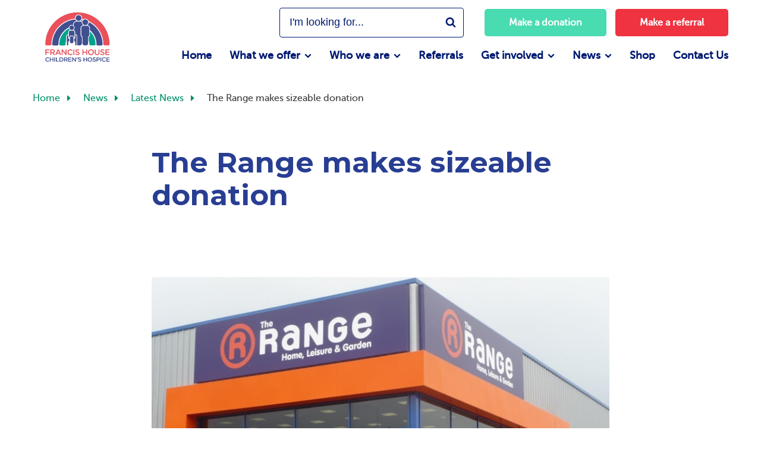

--- FILE ---
content_type: text/html; charset=UTF-8
request_url: https://www.francishouse.org.uk/range-makes-sizable-donation/
body_size: 17638
content:
<!DOCTYPE html>
<html lang="en-GB">
<head>
	<meta charset="UTF-8">
	<meta name="viewport" content="width=device-width, initial-scale=1">
	<link rel="profile" href="http://gmpg.org/xfn/11">
	<link rel="pingback" href="https://www.francishouse.org.uk/xmlrpc.php">

	<meta name='robots' content='index, follow, max-image-preview:large, max-snippet:-1, max-video-preview:-1' />

	<!-- This site is optimized with the Yoast SEO plugin v26.6 - https://yoast.com/wordpress/plugins/seo/ -->
	<title>The Range makes sizeable donation - Francis House Children&#039;s Hospice</title>
	<link rel="canonical" href="https://www.francishouse.org.uk/range-makes-sizable-donation/" />
	<meta property="og:locale" content="en_GB" />
	<meta property="og:type" content="article" />
	<meta property="og:title" content="The Range makes sizeable donation - Francis House Children&#039;s Hospice" />
	<meta property="og:description" content="Retailer The Range has donated £40,687 to Francis House. The money will help towards the funding of the day-to-day care the hospice provides for children and young people with life-limiting and life-threatening conditions. The Range is one of the country’s fastest growing home, garden and leisure superstores, with 140 stores currently trading.  As the business [&hellip;]" />
	<meta property="og:url" content="https://www.francishouse.org.uk/range-makes-sizable-donation/" />
	<meta property="og:site_name" content="Francis House Children&#039;s Hospice" />
	<meta property="article:publisher" content="https://facebook.com/FrancisHouseChildrensHospice" />
	<meta property="article:published_time" content="2017-06-20T12:38:51+00:00" />
	<meta property="og:image" content="https://www.francishouse.org.uk/wp-content/uploads/2017/06/The-Range-retailer.jpg" />
	<meta name="author" content="Karen Flower" />
	<meta name="twitter:card" content="summary_large_image" />
	<meta name="twitter:creator" content="@francishousech" />
	<meta name="twitter:site" content="@francishousech" />
	<meta name="twitter:label1" content="Written by" />
	<meta name="twitter:data1" content="Karen Flower" />
	<meta name="twitter:label2" content="Estimated reading time" />
	<meta name="twitter:data2" content="1 minute" />
	<script type="application/ld+json" class="yoast-schema-graph">{"@context":"https://schema.org","@graph":[{"@type":"Article","@id":"https://www.francishouse.org.uk/range-makes-sizable-donation/#article","isPartOf":{"@id":"https://www.francishouse.org.uk/range-makes-sizable-donation/"},"author":{"name":"Karen Flower","@id":"https://www.francishouse.org.uk/#/schema/person/4928d219e42d5e836a7b1b7b5b109ae5"},"headline":"The Range makes sizeable donation","datePublished":"2017-06-20T12:38:51+00:00","mainEntityOfPage":{"@id":"https://www.francishouse.org.uk/range-makes-sizable-donation/"},"wordCount":283,"commentCount":0,"publisher":{"@id":"https://www.francishouse.org.uk/#organization"},"image":{"@id":"https://www.francishouse.org.uk/range-makes-sizable-donation/#primaryimage"},"thumbnailUrl":"https://www.francishouse.org.uk/wp-content/uploads/2017/06/The-Range-retailer.jpg","articleSection":["Latest News"],"inLanguage":"en-GB","potentialAction":[{"@type":"CommentAction","name":"Comment","target":["https://www.francishouse.org.uk/range-makes-sizable-donation/#respond"]}]},{"@type":"WebPage","@id":"https://www.francishouse.org.uk/range-makes-sizable-donation/","url":"https://www.francishouse.org.uk/range-makes-sizable-donation/","name":"The Range makes sizeable donation - Francis House Children&#039;s Hospice","isPartOf":{"@id":"https://www.francishouse.org.uk/#website"},"primaryImageOfPage":{"@id":"https://www.francishouse.org.uk/range-makes-sizable-donation/#primaryimage"},"image":{"@id":"https://www.francishouse.org.uk/range-makes-sizable-donation/#primaryimage"},"thumbnailUrl":"https://www.francishouse.org.uk/wp-content/uploads/2017/06/The-Range-retailer.jpg","datePublished":"2017-06-20T12:38:51+00:00","breadcrumb":{"@id":"https://www.francishouse.org.uk/range-makes-sizable-donation/#breadcrumb"},"inLanguage":"en-GB","potentialAction":[{"@type":"ReadAction","target":["https://www.francishouse.org.uk/range-makes-sizable-donation/"]}]},{"@type":"ImageObject","inLanguage":"en-GB","@id":"https://www.francishouse.org.uk/range-makes-sizable-donation/#primaryimage","url":"https://www.francishouse.org.uk/wp-content/uploads/2017/06/The-Range-retailer.jpg","contentUrl":"https://www.francishouse.org.uk/wp-content/uploads/2017/06/The-Range-retailer.jpg"},{"@type":"BreadcrumbList","@id":"https://www.francishouse.org.uk/range-makes-sizable-donation/#breadcrumb","itemListElement":[{"@type":"ListItem","position":1,"name":"Home","item":"https://www.francishouse.org.uk/"},{"@type":"ListItem","position":2,"name":"Latest News","item":"https://www.francishouse.org.uk/news/latest-news/"},{"@type":"ListItem","position":3,"name":"The Range makes sizeable donation"}]},{"@type":"WebSite","@id":"https://www.francishouse.org.uk/#website","url":"https://www.francishouse.org.uk/","name":"Francis House Children&#039;s Hospice","description":"provides a home from home to the families of children with life limiting and life threatening conditions.","publisher":{"@id":"https://www.francishouse.org.uk/#organization"},"potentialAction":[{"@type":"SearchAction","target":{"@type":"EntryPoint","urlTemplate":"https://www.francishouse.org.uk/?s={search_term_string}"},"query-input":{"@type":"PropertyValueSpecification","valueRequired":true,"valueName":"search_term_string"}}],"inLanguage":"en-GB"},{"@type":"Organization","@id":"https://www.francishouse.org.uk/#organization","name":"Francis House Children&#039;s Hospice","url":"https://www.francishouse.org.uk/","logo":{"@type":"ImageObject","inLanguage":"en-GB","@id":"https://www.francishouse.org.uk/#/schema/logo/image/","url":"","contentUrl":"","caption":"Francis House Children&#039;s Hospice"},"image":{"@id":"https://www.francishouse.org.uk/#/schema/logo/image/"},"sameAs":["https://facebook.com/FrancisHouseChildrensHospice","https://x.com/francishousech"]},{"@type":"Person","@id":"https://www.francishouse.org.uk/#/schema/person/4928d219e42d5e836a7b1b7b5b109ae5","name":"Karen Flower","image":{"@type":"ImageObject","inLanguage":"en-GB","@id":"https://www.francishouse.org.uk/#/schema/person/image/","url":"https://secure.gravatar.com/avatar/266a6d40e6ed9b1314842018fc1104eaf73127813d1439c8a223351985665697?s=96&d=mm&r=g","contentUrl":"https://secure.gravatar.com/avatar/266a6d40e6ed9b1314842018fc1104eaf73127813d1439c8a223351985665697?s=96&d=mm&r=g","caption":"Karen Flower"}}]}</script>
	<!-- / Yoast SEO plugin. -->


<link rel='dns-prefetch' href='//cc.cdn.civiccomputing.com' />
<link rel='dns-prefetch' href='//fonts.googleapis.com' />
<link rel="alternate" type="application/rss+xml" title="Francis House Children&#039;s Hospice &raquo; Feed" href="https://www.francishouse.org.uk/feed/" />
<link rel="alternate" type="application/rss+xml" title="Francis House Children&#039;s Hospice &raquo; Comments Feed" href="https://www.francishouse.org.uk/comments/feed/" />
<link rel="alternate" title="oEmbed (JSON)" type="application/json+oembed" href="https://www.francishouse.org.uk/wp-json/oembed/1.0/embed?url=https%3A%2F%2Fwww.francishouse.org.uk%2Frange-makes-sizable-donation%2F" />
<link rel="alternate" title="oEmbed (XML)" type="text/xml+oembed" href="https://www.francishouse.org.uk/wp-json/oembed/1.0/embed?url=https%3A%2F%2Fwww.francishouse.org.uk%2Frange-makes-sizable-donation%2F&#038;format=xml" />
<style id='wp-img-auto-sizes-contain-inline-css' type='text/css'>
img:is([sizes=auto i],[sizes^="auto," i]){contain-intrinsic-size:3000px 1500px}
/*# sourceURL=wp-img-auto-sizes-contain-inline-css */
</style>
<style id='wp-block-library-inline-css' type='text/css'>
:root{--wp-block-synced-color:#7a00df;--wp-block-synced-color--rgb:122,0,223;--wp-bound-block-color:var(--wp-block-synced-color);--wp-editor-canvas-background:#ddd;--wp-admin-theme-color:#007cba;--wp-admin-theme-color--rgb:0,124,186;--wp-admin-theme-color-darker-10:#006ba1;--wp-admin-theme-color-darker-10--rgb:0,107,160.5;--wp-admin-theme-color-darker-20:#005a87;--wp-admin-theme-color-darker-20--rgb:0,90,135;--wp-admin-border-width-focus:2px}@media (min-resolution:192dpi){:root{--wp-admin-border-width-focus:1.5px}}.wp-element-button{cursor:pointer}:root .has-very-light-gray-background-color{background-color:#eee}:root .has-very-dark-gray-background-color{background-color:#313131}:root .has-very-light-gray-color{color:#eee}:root .has-very-dark-gray-color{color:#313131}:root .has-vivid-green-cyan-to-vivid-cyan-blue-gradient-background{background:linear-gradient(135deg,#00d084,#0693e3)}:root .has-purple-crush-gradient-background{background:linear-gradient(135deg,#34e2e4,#4721fb 50%,#ab1dfe)}:root .has-hazy-dawn-gradient-background{background:linear-gradient(135deg,#faaca8,#dad0ec)}:root .has-subdued-olive-gradient-background{background:linear-gradient(135deg,#fafae1,#67a671)}:root .has-atomic-cream-gradient-background{background:linear-gradient(135deg,#fdd79a,#004a59)}:root .has-nightshade-gradient-background{background:linear-gradient(135deg,#330968,#31cdcf)}:root .has-midnight-gradient-background{background:linear-gradient(135deg,#020381,#2874fc)}:root{--wp--preset--font-size--normal:16px;--wp--preset--font-size--huge:42px}.has-regular-font-size{font-size:1em}.has-larger-font-size{font-size:2.625em}.has-normal-font-size{font-size:var(--wp--preset--font-size--normal)}.has-huge-font-size{font-size:var(--wp--preset--font-size--huge)}.has-text-align-center{text-align:center}.has-text-align-left{text-align:left}.has-text-align-right{text-align:right}.has-fit-text{white-space:nowrap!important}#end-resizable-editor-section{display:none}.aligncenter{clear:both}.items-justified-left{justify-content:flex-start}.items-justified-center{justify-content:center}.items-justified-right{justify-content:flex-end}.items-justified-space-between{justify-content:space-between}.screen-reader-text{border:0;clip-path:inset(50%);height:1px;margin:-1px;overflow:hidden;padding:0;position:absolute;width:1px;word-wrap:normal!important}.screen-reader-text:focus{background-color:#ddd;clip-path:none;color:#444;display:block;font-size:1em;height:auto;left:5px;line-height:normal;padding:15px 23px 14px;text-decoration:none;top:5px;width:auto;z-index:100000}html :where(.has-border-color){border-style:solid}html :where([style*=border-top-color]){border-top-style:solid}html :where([style*=border-right-color]){border-right-style:solid}html :where([style*=border-bottom-color]){border-bottom-style:solid}html :where([style*=border-left-color]){border-left-style:solid}html :where([style*=border-width]){border-style:solid}html :where([style*=border-top-width]){border-top-style:solid}html :where([style*=border-right-width]){border-right-style:solid}html :where([style*=border-bottom-width]){border-bottom-style:solid}html :where([style*=border-left-width]){border-left-style:solid}html :where(img[class*=wp-image-]){height:auto;max-width:100%}:where(figure){margin:0 0 1em}html :where(.is-position-sticky){--wp-admin--admin-bar--position-offset:var(--wp-admin--admin-bar--height,0px)}@media screen and (max-width:600px){html :where(.is-position-sticky){--wp-admin--admin-bar--position-offset:0px}}

/*# sourceURL=wp-block-library-inline-css */
</style><style id='global-styles-inline-css' type='text/css'>
:root{--wp--preset--aspect-ratio--square: 1;--wp--preset--aspect-ratio--4-3: 4/3;--wp--preset--aspect-ratio--3-4: 3/4;--wp--preset--aspect-ratio--3-2: 3/2;--wp--preset--aspect-ratio--2-3: 2/3;--wp--preset--aspect-ratio--16-9: 16/9;--wp--preset--aspect-ratio--9-16: 9/16;--wp--preset--color--black: #000000;--wp--preset--color--cyan-bluish-gray: #abb8c3;--wp--preset--color--white: #ffffff;--wp--preset--color--pale-pink: #f78da7;--wp--preset--color--vivid-red: #cf2e2e;--wp--preset--color--luminous-vivid-orange: #ff6900;--wp--preset--color--luminous-vivid-amber: #fcb900;--wp--preset--color--light-green-cyan: #7bdcb5;--wp--preset--color--vivid-green-cyan: #00d084;--wp--preset--color--pale-cyan-blue: #8ed1fc;--wp--preset--color--vivid-cyan-blue: #0693e3;--wp--preset--color--vivid-purple: #9b51e0;--wp--preset--gradient--vivid-cyan-blue-to-vivid-purple: linear-gradient(135deg,rgb(6,147,227) 0%,rgb(155,81,224) 100%);--wp--preset--gradient--light-green-cyan-to-vivid-green-cyan: linear-gradient(135deg,rgb(122,220,180) 0%,rgb(0,208,130) 100%);--wp--preset--gradient--luminous-vivid-amber-to-luminous-vivid-orange: linear-gradient(135deg,rgb(252,185,0) 0%,rgb(255,105,0) 100%);--wp--preset--gradient--luminous-vivid-orange-to-vivid-red: linear-gradient(135deg,rgb(255,105,0) 0%,rgb(207,46,46) 100%);--wp--preset--gradient--very-light-gray-to-cyan-bluish-gray: linear-gradient(135deg,rgb(238,238,238) 0%,rgb(169,184,195) 100%);--wp--preset--gradient--cool-to-warm-spectrum: linear-gradient(135deg,rgb(74,234,220) 0%,rgb(151,120,209) 20%,rgb(207,42,186) 40%,rgb(238,44,130) 60%,rgb(251,105,98) 80%,rgb(254,248,76) 100%);--wp--preset--gradient--blush-light-purple: linear-gradient(135deg,rgb(255,206,236) 0%,rgb(152,150,240) 100%);--wp--preset--gradient--blush-bordeaux: linear-gradient(135deg,rgb(254,205,165) 0%,rgb(254,45,45) 50%,rgb(107,0,62) 100%);--wp--preset--gradient--luminous-dusk: linear-gradient(135deg,rgb(255,203,112) 0%,rgb(199,81,192) 50%,rgb(65,88,208) 100%);--wp--preset--gradient--pale-ocean: linear-gradient(135deg,rgb(255,245,203) 0%,rgb(182,227,212) 50%,rgb(51,167,181) 100%);--wp--preset--gradient--electric-grass: linear-gradient(135deg,rgb(202,248,128) 0%,rgb(113,206,126) 100%);--wp--preset--gradient--midnight: linear-gradient(135deg,rgb(2,3,129) 0%,rgb(40,116,252) 100%);--wp--preset--font-size--small: 13px;--wp--preset--font-size--medium: 20px;--wp--preset--font-size--large: 36px;--wp--preset--font-size--x-large: 42px;--wp--preset--spacing--20: 0.44rem;--wp--preset--spacing--30: 0.67rem;--wp--preset--spacing--40: 1rem;--wp--preset--spacing--50: 1.5rem;--wp--preset--spacing--60: 2.25rem;--wp--preset--spacing--70: 3.38rem;--wp--preset--spacing--80: 5.06rem;--wp--preset--shadow--natural: 6px 6px 9px rgba(0, 0, 0, 0.2);--wp--preset--shadow--deep: 12px 12px 50px rgba(0, 0, 0, 0.4);--wp--preset--shadow--sharp: 6px 6px 0px rgba(0, 0, 0, 0.2);--wp--preset--shadow--outlined: 6px 6px 0px -3px rgb(255, 255, 255), 6px 6px rgb(0, 0, 0);--wp--preset--shadow--crisp: 6px 6px 0px rgb(0, 0, 0);}:where(.is-layout-flex){gap: 0.5em;}:where(.is-layout-grid){gap: 0.5em;}body .is-layout-flex{display: flex;}.is-layout-flex{flex-wrap: wrap;align-items: center;}.is-layout-flex > :is(*, div){margin: 0;}body .is-layout-grid{display: grid;}.is-layout-grid > :is(*, div){margin: 0;}:where(.wp-block-columns.is-layout-flex){gap: 2em;}:where(.wp-block-columns.is-layout-grid){gap: 2em;}:where(.wp-block-post-template.is-layout-flex){gap: 1.25em;}:where(.wp-block-post-template.is-layout-grid){gap: 1.25em;}.has-black-color{color: var(--wp--preset--color--black) !important;}.has-cyan-bluish-gray-color{color: var(--wp--preset--color--cyan-bluish-gray) !important;}.has-white-color{color: var(--wp--preset--color--white) !important;}.has-pale-pink-color{color: var(--wp--preset--color--pale-pink) !important;}.has-vivid-red-color{color: var(--wp--preset--color--vivid-red) !important;}.has-luminous-vivid-orange-color{color: var(--wp--preset--color--luminous-vivid-orange) !important;}.has-luminous-vivid-amber-color{color: var(--wp--preset--color--luminous-vivid-amber) !important;}.has-light-green-cyan-color{color: var(--wp--preset--color--light-green-cyan) !important;}.has-vivid-green-cyan-color{color: var(--wp--preset--color--vivid-green-cyan) !important;}.has-pale-cyan-blue-color{color: var(--wp--preset--color--pale-cyan-blue) !important;}.has-vivid-cyan-blue-color{color: var(--wp--preset--color--vivid-cyan-blue) !important;}.has-vivid-purple-color{color: var(--wp--preset--color--vivid-purple) !important;}.has-black-background-color{background-color: var(--wp--preset--color--black) !important;}.has-cyan-bluish-gray-background-color{background-color: var(--wp--preset--color--cyan-bluish-gray) !important;}.has-white-background-color{background-color: var(--wp--preset--color--white) !important;}.has-pale-pink-background-color{background-color: var(--wp--preset--color--pale-pink) !important;}.has-vivid-red-background-color{background-color: var(--wp--preset--color--vivid-red) !important;}.has-luminous-vivid-orange-background-color{background-color: var(--wp--preset--color--luminous-vivid-orange) !important;}.has-luminous-vivid-amber-background-color{background-color: var(--wp--preset--color--luminous-vivid-amber) !important;}.has-light-green-cyan-background-color{background-color: var(--wp--preset--color--light-green-cyan) !important;}.has-vivid-green-cyan-background-color{background-color: var(--wp--preset--color--vivid-green-cyan) !important;}.has-pale-cyan-blue-background-color{background-color: var(--wp--preset--color--pale-cyan-blue) !important;}.has-vivid-cyan-blue-background-color{background-color: var(--wp--preset--color--vivid-cyan-blue) !important;}.has-vivid-purple-background-color{background-color: var(--wp--preset--color--vivid-purple) !important;}.has-black-border-color{border-color: var(--wp--preset--color--black) !important;}.has-cyan-bluish-gray-border-color{border-color: var(--wp--preset--color--cyan-bluish-gray) !important;}.has-white-border-color{border-color: var(--wp--preset--color--white) !important;}.has-pale-pink-border-color{border-color: var(--wp--preset--color--pale-pink) !important;}.has-vivid-red-border-color{border-color: var(--wp--preset--color--vivid-red) !important;}.has-luminous-vivid-orange-border-color{border-color: var(--wp--preset--color--luminous-vivid-orange) !important;}.has-luminous-vivid-amber-border-color{border-color: var(--wp--preset--color--luminous-vivid-amber) !important;}.has-light-green-cyan-border-color{border-color: var(--wp--preset--color--light-green-cyan) !important;}.has-vivid-green-cyan-border-color{border-color: var(--wp--preset--color--vivid-green-cyan) !important;}.has-pale-cyan-blue-border-color{border-color: var(--wp--preset--color--pale-cyan-blue) !important;}.has-vivid-cyan-blue-border-color{border-color: var(--wp--preset--color--vivid-cyan-blue) !important;}.has-vivid-purple-border-color{border-color: var(--wp--preset--color--vivid-purple) !important;}.has-vivid-cyan-blue-to-vivid-purple-gradient-background{background: var(--wp--preset--gradient--vivid-cyan-blue-to-vivid-purple) !important;}.has-light-green-cyan-to-vivid-green-cyan-gradient-background{background: var(--wp--preset--gradient--light-green-cyan-to-vivid-green-cyan) !important;}.has-luminous-vivid-amber-to-luminous-vivid-orange-gradient-background{background: var(--wp--preset--gradient--luminous-vivid-amber-to-luminous-vivid-orange) !important;}.has-luminous-vivid-orange-to-vivid-red-gradient-background{background: var(--wp--preset--gradient--luminous-vivid-orange-to-vivid-red) !important;}.has-very-light-gray-to-cyan-bluish-gray-gradient-background{background: var(--wp--preset--gradient--very-light-gray-to-cyan-bluish-gray) !important;}.has-cool-to-warm-spectrum-gradient-background{background: var(--wp--preset--gradient--cool-to-warm-spectrum) !important;}.has-blush-light-purple-gradient-background{background: var(--wp--preset--gradient--blush-light-purple) !important;}.has-blush-bordeaux-gradient-background{background: var(--wp--preset--gradient--blush-bordeaux) !important;}.has-luminous-dusk-gradient-background{background: var(--wp--preset--gradient--luminous-dusk) !important;}.has-pale-ocean-gradient-background{background: var(--wp--preset--gradient--pale-ocean) !important;}.has-electric-grass-gradient-background{background: var(--wp--preset--gradient--electric-grass) !important;}.has-midnight-gradient-background{background: var(--wp--preset--gradient--midnight) !important;}.has-small-font-size{font-size: var(--wp--preset--font-size--small) !important;}.has-medium-font-size{font-size: var(--wp--preset--font-size--medium) !important;}.has-large-font-size{font-size: var(--wp--preset--font-size--large) !important;}.has-x-large-font-size{font-size: var(--wp--preset--font-size--x-large) !important;}
/*# sourceURL=global-styles-inline-css */
</style>

<style id='classic-theme-styles-inline-css' type='text/css'>
/*! This file is auto-generated */
.wp-block-button__link{color:#fff;background-color:#32373c;border-radius:9999px;box-shadow:none;text-decoration:none;padding:calc(.667em + 2px) calc(1.333em + 2px);font-size:1.125em}.wp-block-file__button{background:#32373c;color:#fff;text-decoration:none}
/*# sourceURL=/wp-includes/css/classic-themes.min.css */
</style>
<link rel='stylesheet' id='onionbuzz-frontend-css-frontend.css-css' href='https://www.francishouse.org.uk/wp-content/plugins/onionbuzz/static/frontend/css/frontend.css?ver=1.2.5' type='text/css' media='all' />
<link rel='stylesheet' id='onionbuzz-frontend-css-widget-leaderboard.css-css' href='https://www.francishouse.org.uk/wp-content/plugins/onionbuzz/static/frontend/css/widget-leaderboard.css?ver=1.2.5' type='text/css' media='all' />
<link rel='stylesheet' id='onionbuzz-vendors-animations-animations.css-css' href='https://www.francishouse.org.uk/wp-content/plugins/onionbuzz/static/vendors/animations/animations.css?ver=1.2.5' type='text/css' media='all' />
<link rel='stylesheet' id='wp-show-posts-css' href='https://www.francishouse.org.uk/wp-content/plugins/wp-show-posts/css/wp-show-posts-min.css?ver=1.1.6' type='text/css' media='all' />
<link rel='stylesheet' id='open-sans-css' href='https://fonts.googleapis.com/css?family=Open+Sans%3A300italic%2C400italic%2C600italic%2C300%2C400%2C600&#038;subset=latin%2Clatin-ext&#038;display=fallback&#038;ver=6.9' type='text/css' media='all' />
<link rel='stylesheet' id='montserrat-css' href='https://fonts.googleapis.com/css?family=Montserrat%3A400%2C700&#038;ver=6.9' type='text/css' media='all' />
<link rel='stylesheet' id='charitypress-theme-style-css' href='https://www.francishouse.org.uk/wp-content/themes/francishouse/css/themes/francis-house-theme.css?ver=1755523250' type='text/css' media='all' />
<link rel='stylesheet' id='waxwing-css' href='https://www.francishouse.org.uk/wp-content/themes/francishouse/css/base/waxwing.css?ver=6.9' type='text/css' media='all' />
<script type="text/javascript" data-cfasync="false" src="https://www.francishouse.org.uk/wp-includes/js/jquery/jquery.min.js?ver=3.7.1" id="jquery-core-js"></script>
<script type="text/javascript" src="https://www.francishouse.org.uk/wp-includes/js/jquery/jquery-migrate.min.js?ver=3.4.1" id="jquery-migrate-js"></script>
<script type="text/javascript" src="https://www.francishouse.org.uk/wp-content/themes/francishouse/js/min/tether.min.js?ver=6.9" id="tether-js"></script>
<script type="text/javascript" src="https://www.francishouse.org.uk/wp-content/themes/francishouse/js/min/bootstrap.min.js?ver=6.9" id="bootstrap-v4-js"></script>
<script type="text/javascript" src="https://www.francishouse.org.uk/wp-content/themes/francishouse/js/min/jquery.countTo.min.js?ver=6.9" id="countto-js"></script>
<script type="text/javascript" src="https://www.francishouse.org.uk/wp-content/themes/francishouse/js/min/slick.min.js?ver=6.9" id="slick-js"></script>
<script type="text/javascript" src="https://www.francishouse.org.uk/wp-content/themes/francishouse/js/min/modernizr.min.js?ver=6.9" id="modernizr-js"></script>
<script type="text/javascript" src="https://www.francishouse.org.uk/wp-includes/js/dist/vendor/moment.min.js?ver=2.30.1" id="moment-js"></script>
<script type="text/javascript" id="moment-js-after">
/* <![CDATA[ */
moment.updateLocale( 'en_GB', {"months":["January","February","March","April","May","June","July","August","September","October","November","December"],"monthsShort":["Jan","Feb","Mar","Apr","May","Jun","Jul","Aug","Sep","Oct","Nov","Dec"],"weekdays":["Sunday","Monday","Tuesday","Wednesday","Thursday","Friday","Saturday"],"weekdaysShort":["Sun","Mon","Tue","Wed","Thu","Fri","Sat"],"week":{"dow":1},"longDateFormat":{"LT":"g:i a","LTS":null,"L":null,"LL":"F j, Y","LLL":"j F Y H:i","LLLL":null}} );
//# sourceURL=moment-js-after
/* ]]> */
</script>
<script type="text/javascript" src="https://www.francishouse.org.uk/wp-content/themes/francishouse/js/min/daterangepicker.js?ver=6.9" id="daterangepicker-js"></script>
<link rel="https://api.w.org/" href="https://www.francishouse.org.uk/wp-json/" /><link rel="alternate" title="JSON" type="application/json" href="https://www.francishouse.org.uk/wp-json/wp/v2/posts/41816" /><link rel="EditURI" type="application/rsd+xml" title="RSD" href="https://www.francishouse.org.uk/xmlrpc.php?rsd" />
<link rel='shortlink' href='https://www.francishouse.org.uk/?p=41816' />

<!-- Onionbuzz Custom CSS -->
<style type="text/css">

</style>
<!-- Onionbuzz Custom CSS END -->
<script type="text/javascript">window.onionbuzz_params = {"ajax_url":"https:\/\/www.francishouse.org.uk\/wp-admin\/admin-ajax.php","is_mobile":false};</script><style type="text/css">.recentcomments a{display:inline !important;padding:0 !important;margin:0 !important;}</style><link rel="icon" href="https://www.francishouse.org.uk/wp-content/uploads/2025/10/FH-Logo-Icon-512x512-1-135x135.png" sizes="32x32" />
<link rel="icon" href="https://www.francishouse.org.uk/wp-content/uploads/2025/10/FH-Logo-Icon-512x512-1-200x200.png" sizes="192x192" />
<link rel="apple-touch-icon" href="https://www.francishouse.org.uk/wp-content/uploads/2025/10/FH-Logo-Icon-512x512-1-200x200.png" />
<meta name="msapplication-TileImage" content="https://www.francishouse.org.uk/wp-content/uploads/2025/10/FH-Logo-Icon-512x512-1-300x300.png" />
		<style type="text/css" id="wp-custom-css">
			.ginput_container_address label {
    font-size: 1rem;
}

.accordion__item .accordion__item__content figure, .accordion__item .accordion__item__content img {
    width: 100% !important;
}


.page-id-47779 .site-main .image-with-caption, .page-id-47766 .site-main .image-with-caption, .page-id-47751 .site-main .image-with-caption, .page-id-47802 .site-main .image-with-caption, .page-id-50171 .site-main .image-with-caption {

	float: left;
	width: 45%;
	padding: 5px;
}

/* This hides the page title from Easter Chick Hunt 21 Quiz Page */

.page-id-49196  .page-title {
	display: none;
}

/* Remove image mobile view - Chick Hunt 21 */
@media only screen and (max-width: 600px) { 
.page-id-43161 .wp-image-49209 {
	display: none;
}
	
}
}

.page-id-43161	#section-2 {
	margin-bottom: -50px; }

/* Memory Wall Css */

.page-id-50713 .block__item--double {
	width:100%;
}


.page-id-50713 .wp-show-posts-single {
	border: 1px solid #9b9b9b;
	border-radius:0.375rem;
	display: flex;
	flex-direction: column !important;

}

.page-id-50713 .wp-show-posts-single img {
	width:100% !important;
}

.page-id-50713 .wp-show-posts-inner {
	display: flex !important;
	flex-direction: column !important;
	margin:0 !important;
	justify-content:space-between;
}
.page-id-50713 wp-show-posts-entry-content, .wp-show-posts-entry-summary {height: 100%;}
.page-id-50713 .wp-show-posts-inner .wp-show-posts-entry-title {
	order:1;
	padding:10px 10px 0px 10px;
}

.page-id-50713 .wp-show-posts-inner .wp-show-posts-image {
	order:-1;
}

.page-id-50713 .wpsp-read-more {
	order: 4
}

.page-id-50713 .wp-show-posts-inner .wp-show-posts-entry-summary {
	order:3;
	padding:0 10px 10px 10px;
}

.page-id-50713 .block__item .block__item--double {
	display:none;
}

.page-id-50713 .wp-show-posts-columns, .wp-show-posts {
	margin-left: 0 !important;
}

.page-id-50713 .wp-show-posts-single {
	margin:10px 11px !important;
	width:268px;
}


.hide-field{
position: absolute; visibility: hidden; }

.ginput_price {
	display: none;
}

.page-id-52900 #section-2{
background-color: #283e92;
}

.page-id-52900 #section-4 .takeover-content-block__image {
width: 700px;
	padding-top: 10px
}

.gform_legacy_markup_wrapper ul.gfield_checkbox li label {
	padding-left: 30px;
}		</style>
		
	<script>
		// Include the following lines to define the gtag() function when
		// calling this code prior to your gtag.js or Tag Manager snippet
		window.dataLayer = window.dataLayer || [];
		function gtag(){dataLayer.push(arguments);}
		// Call the default command before gtag.js or Tag Manager runs to
		// adjust how the tags operate when they run. Modify the defaults
		// per your business requirements and prior consent granted/denied, e.g.:
		gtag('consent', 'default', {
			'ad_storage': 'denied',
			'ad_user_data': 'denied',
			'ad_personalization': 'denied',
			'analytics_storage': 'denied',
			'functionality_storage': 'denied',
			'personalization_storage': 'denied',
			'security_storage': 'denied'
		});
	</script>
	<!-- Google Tag Manager -->
<script>(function(w,d,s,l,i){w[l]=w[l]||[];w[l].push({'gtm.start':
new Date().getTime(),event:'gtm.js'});var f=d.getElementsByTagName(s)[0],
j=d.createElement(s),dl=l!='dataLayer'?'&l='+l:'';j.async=true;j.src=
'https://www.googletagmanager.com/gtm.js?id='+i+dl;f.parentNode.insertBefore(j,f);
})(window,document,'script','dataLayer','GTM-554ZFXR');</script>
<!-- End Google Tag Manager --></head>

<body class="wp-singular post-template-default single single-post postid-41816 single-format-standard wp-theme-francishouse group-blog open-sans">
<!-- Google Tag Manager (noscript) -->
<noscript><iframe src="https://www.googletagmanager.com/ns.html?id=GTM-554ZFXR"
height="0" width="0" style="display:none;visibility:hidden"></iframe></noscript>
<!-- End Google Tag Manager (noscript) --><div id="site-mask"></div>
<div id="page" class="site">
	<a class="skip-link screen-reader-text" href="#content">Skip to content</a>

	<header id="masthead" class="site-header" role="banner">
		<div class="container-fluid">
			<div class="site-header_container">
				<div class="site-branding">
					<a href="https://www.francishouse.org.uk/" rel="home">
						<img src="https://www.francishouse.org.uk/wp-content/themes/francishouse/images/svg/francis-house-logo-rgb.svg" alt="Francis House Children&#039;s Hospice Logo" />
					</a>
				</div>
				<div class="tools float-right">
					<div class="site-header__search-form hidden-md-down">
						<form role="search" method="get" class="search-form" action="https://www.francishouse.org.uk/">
	<label for="search-form__input">
		<span class="screen-reader-text">Search for:</span>
	</label>
	<div class="search-form__inner">
		<input id="search-form__input" type="search" class="search-form__input" placeholder="I'm looking for..."
					 value="" name="s"
					 title="Search for:"/>
		<button class="search-form__submit" title="Search">
			<span class="screen-reader-text">Search</span>
			<svg xmlns="http://www.w3.org/2000/svg" viewBox="0 0 1664 1792"><path fill="#fff" d="M1152 832q0-185-131.5-316.5T704 384 387.5 515.5 256 832t131.5 316.5T704 1280t316.5-131.5T1152 832zm512 832q0 52-38 90t-90 38q-54 0-90-38l-343-342q-179 124-399 124-143 0-273.5-55.5t-225-150-150-225T0 832t55.5-273.5 150-225 225-150T704 128t273.5 55.5 225 150 150 225T1408 832q0 220-124 399l343 343q37 37 37 90z"/></svg>		</button>
	</div>
</form>
					</div>

					<nav class="btn-list">
						<ul>
																								<li class="ww_header-btn"><a href="https://donate.francishouse.org.uk/?dontype=single" class="btn --fhch-green"><span class="ww_header-btn-mobile">Donate</span><span class="ww_header-btn-desktop">Make a donation</span></a></li>
																	<li class="ww_header-btn"><a href="https://www.francishouse.org.uk/referrals/" class="btn --fhch-red"><span class="ww_header-btn-mobile">Refer</span><span class="ww_header-btn-desktop">Make a referral</span></a></li>
																																			</ul>
					</nav>
					<button id="header-nav-btn"><span></span></button>
				</div>
			</div>
		</div>
	</header><!-- #masthead -->

	<script>
		jQuery(document).ready(function($) {
			$('#header-nav-btn').click(function() {
				$(this).toggleClass('--active');
				$('.navbar').toggleClass('--open');
			});

			$('#navbar').clone().appendTo('header.site-header .tools');

			$('.site-header .tools #primary-menu .menu-item-has-children').hover(
				function() {
				    $('#site-mask').addClass('--active');
				}, function() {
				    $('#site-mask').removeClass('--active');
				});
			});
	</script>

	<nav id="site-navigation" class="navbar navbar-static-top navbar-light bg-faded" role="navigation">
	<div class="container-fluid">
		<div class="row">
			<div class="mobile-bar clearfix">
				<button class="menu-toggle" aria-controls="primary-menu"
				        aria-expanded="false">
					<span class="menu-title">Menu</span>
				</button>

				<button class="search-toggle" aria-controls="primary-menu" aria-expanded="false">Search</button>
			</div>

			<div id="navbar" class="navbar-wrapper navbar-collapse">
				<div class="menu-primary-container"><ul id="primary-menu" class="menu"><li id="menu-item-672" class="menu-item menu-item-type-post_type menu-item-object-page menu-item-home menu-item-672"><a href="https://www.francishouse.org.uk/">Home</a></li>
<li id="menu-item-449" class="menu-item menu-item-type-post_type menu-item-object-page menu-item-has-children menu-item-449"><a href="https://www.francishouse.org.uk/what-we-offer/">What we offer</a>
<ul class="sub-menu">
	<li id="menu-item-783" class="menu-item menu-item-type-post_type menu-item-object-page menu-item-783"><a href="https://www.francishouse.org.uk/what-we-offer/support/">Support</a></li>
	<li id="menu-item-782" class="menu-item menu-item-type-post_type menu-item-object-page menu-item-782"><a href="https://www.francishouse.org.uk/what-we-offer/care/">Care</a></li>
	<li id="menu-item-781" class="menu-item menu-item-type-post_type menu-item-object-page menu-item-781"><a href="https://www.francishouse.org.uk/what-we-offer/family-support/">Family Support</a></li>
	<li id="menu-item-46180" class="menu-item menu-item-type-post_type menu-item-object-page menu-item-46180"><a href="https://www.francishouse.org.uk/what-we-offer/watch-our-video/">Watch Our Video</a></li>
</ul>
</li>
<li id="menu-item-466" class="menu-item menu-item-type-post_type menu-item-object-page menu-item-has-children menu-item-466"><a href="https://www.francishouse.org.uk/who-we-are/">Who we are</a>
<ul class="sub-menu">
	<li id="menu-item-1049" class="menu-item menu-item-type-post_type menu-item-object-page menu-item-1049"><a href="https://www.francishouse.org.uk/who-we-are/about-us/">About us</a></li>
	<li id="menu-item-467" class="menu-item menu-item-type-post_type menu-item-object-page menu-item-467"><a href="https://www.francishouse.org.uk/who-we-are/our-staff-and-board/">Trustees and Staff</a></li>
	<li id="menu-item-471" class="menu-item menu-item-type-post_type menu-item-object-page menu-item-471"><a href="https://www.francishouse.org.uk/who-we-are/our-philosophy/">Our Philosophy</a></li>
	<li id="menu-item-472" class="menu-item menu-item-type-post_type menu-item-object-page menu-item-472"><a href="https://www.francishouse.org.uk/who-we-are/our-history/">Our History</a></li>
	<li id="menu-item-473" class="menu-item menu-item-type-post_type menu-item-object-page menu-item-473"><a href="https://www.francishouse.org.uk/who-we-are/reports/">Reports and Research</a></li>
	<li id="menu-item-553" class="menu-item menu-item-type-post_type menu-item-object-page menu-item-553"><a href="https://www.francishouse.org.uk/who-we-are/employment-opportunities/">Employment Opportunities</a></li>
	<li id="menu-item-55115" class="menu-item menu-item-type-post_type menu-item-object-page menu-item-55115"><a href="https://www.francishouse.org.uk/who-we-are/a-worthwhile-error/">A Worthwhile Error</a></li>
</ul>
</li>
<li id="menu-item-477" class="menu-item menu-item-type-post_type menu-item-object-page menu-item-477"><a href="https://www.francishouse.org.uk/referrals/">Referrals</a></li>
<li id="menu-item-483" class="menu-item menu-item-type-post_type menu-item-object-page menu-item-has-children menu-item-483"><a href="https://www.francishouse.org.uk/get-involved/">Get involved</a>
<ul class="sub-menu">
	<li id="menu-item-908" class="menu-item menu-item-type-post_type menu-item-object-page menu-item-908"><a href="https://www.francishouse.org.uk/get-involved/donate/">Donate</a></li>
	<li id="menu-item-489" class="menu-item menu-item-type-post_type menu-item-object-page menu-item-489"><a href="https://www.francishouse.org.uk/get-involved/events/">Events</a></li>
	<li id="menu-item-490" class="menu-item menu-item-type-post_type menu-item-object-page menu-item-490"><a href="https://www.francishouse.org.uk/get-involved/fundraising/">Fundraising</a></li>
	<li id="menu-item-493" class="menu-item menu-item-type-post_type menu-item-object-page menu-item-493"><a href="https://www.francishouse.org.uk/get-involved/volunteering/">Volunteering</a></li>
	<li id="menu-item-500" class="menu-item menu-item-type-post_type menu-item-object-page menu-item-500"><a href="https://www.francishouse.org.uk/get-involved/schools-and-groups/">Schools and groups</a></li>
	<li id="menu-item-501" class="menu-item menu-item-type-post_type menu-item-object-page menu-item-501"><a href="https://www.francishouse.org.uk/get-involved/corporate-involvement/">Corporate involvement</a></li>
	<li id="menu-item-52000" class="menu-item menu-item-type-post_type menu-item-object-page menu-item-52000"><a href="https://www.francishouse.org.uk/get-involved/open-days/">Open Days</a></li>
	<li id="menu-item-55066" class="menu-item menu-item-type-post_type menu-item-object-page menu-item-55066"><a href="https://www.francishouse.org.uk/get-involved/fundraising/our-annual-fundraisers/easter-chick-knit/">Easter Chick Knit</a></li>
</ul>
</li>
<li id="menu-item-957" class="menu-item menu-item-type-post_type menu-item-object-page menu-item-has-children menu-item-957"><a href="https://www.francishouse.org.uk/news/">News</a>
<ul class="sub-menu">
	<li id="menu-item-1798" class="menu-item menu-item-type-post_type menu-item-object-page current_page_parent menu-item-1798"><a href="https://www.francishouse.org.uk/news/latest-news/">Latest News</a></li>
	<li id="menu-item-1041" class="menu-item menu-item-type-post_type menu-item-object-page menu-item-1041"><a href="https://www.francishouse.org.uk/news/newsletters/">Newsletters</a></li>
	<li id="menu-item-1040" class="menu-item menu-item-type-post_type menu-item-object-page menu-item-1040"><a href="https://www.francishouse.org.uk/news/facts-and-figures/">Facts and Figures</a></li>
	<li id="menu-item-1039" class="menu-item menu-item-type-post_type menu-item-object-page menu-item-1039"><a href="https://www.francishouse.org.uk/news/media-enquiries/">Media Enquiries</a></li>
</ul>
</li>
<li id="menu-item-943" class="menu-item menu-item-type-post_type menu-item-object-page menu-item-943"><a href="https://www.francishouse.org.uk/get-involved/shop/">Shop</a></li>
<li id="menu-item-504" class="menu-item menu-item-type-post_type menu-item-object-page menu-item-504"><a href="https://www.francishouse.org.uk/contact-us/">Contact Us</a></li>
</ul></div>				<li class="navbar__more menu-item-has-children">
					<a href="#" class="navbar__more_btn">More</a>
					<ul class="navbar__more_list sub-menu"></ul>
				</li>

				<div class="navbar__bottom">
					<ul class="navbar__buttons">
																					<li><a href="https://donate.francishouse.org.uk/?dontype=single" class="btn --fhch-green">Make a donation</a></li>
															<li><a href="https://www.francishouse.org.uk/referrals/" class="btn --fhch-red">Make a referral</a></li>
																		</ul>
					<form role="search" class="navbar__search" method="get" action="https://www.francishouse.org.uk/">
	<input type="text" placeholder="Search" aria-label="Search for:" value="" name="s" title="Search for:">
	<input type="submit" value="Search" class="btn">
</form>
				</div>
			</div>
		</div>
	</div>
</nav><!-- #site-navigation -->

	<!-- .breadcrumbs --><nav class="breadcrumbs"><div class="container-fluid"><a href="https://www.francishouse.org.uk/">Home</a> <span class="breadcrumbs__separator"><svg xmlns="http://www.w3.org/2000/svg" viewBox="0 0 640 1792"><path fill="#fff" d="M576 896q0 26-19 45l-448 448q-19 19-45 19t-45-19-19-45V448q0-26 19-45t45-19 45 19l448 448q19 19 19 45z"/></svg></span> <a href="https://www.francishouse.org.uk/news/">News</a> <span class="breadcrumbs__separator"><svg xmlns="http://www.w3.org/2000/svg" viewBox="0 0 640 1792"><path fill="#fff" d="M576 896q0 26-19 45l-448 448q-19 19-45 19t-45-19-19-45V448q0-26 19-45t45-19 45 19l448 448q19 19 19 45z"/></svg></span> <a href="https://www.francishouse.org.uk/news/latest-news/">Latest News</a> <span class="breadcrumbs__separator"><svg xmlns="http://www.w3.org/2000/svg" viewBox="0 0 640 1792"><path fill="#fff" d="M576 896q0 26-19 45l-448 448q-19 19-45 19t-45-19-19-45V448q0-26 19-45t45-19 45 19l448 448q19 19 19 45z"/></svg></span> <span>The Range makes sizeable donation</span></div></nav><nav class="breadcrumbs container-fluid breadcrumbs_mobile"><a href="https://www.francishouse.org.uk/news/latest-news/"><svg xmlns="http://www.w3.org/2000/svg" viewBox="0 0 640 1792"><path fill="#fff" d="M640 448v896q0 26-19 45t-45 19-45-19L83 941q-19-19-19-45t19-45l448-448q19-19 45-19t45 19 19 45z"/></svg>Latest News</a></nav><!-- /.breadcrumbs -->
	<div id="content" class="site-content">
	<div id="primary" class="content-area">
		<div class="container-fluid">
			<main id="main" class="site-main" role="main">

				
<div class="content-block">
	<div class="row">
		<div class="col-lg-8 col-lg-offset-2">

			<h1 class="page-title heading_pull-top">The Range makes sizeable donation</h1>

			
			
			
			<h2><a href="https://www.francishouse.org.uk/wp-content/uploads/2017/06/The-Range-retailer.jpg"><img fetchpriority="high" decoding="async" class="alignleft size-full wp-image-41817" src="https://www.francishouse.org.uk/wp-content/uploads/2017/06/The-Range-retailer.jpg" alt="" width="800" height="600" srcset="https://www.francishouse.org.uk/wp-content/uploads/2017/06/The-Range-retailer.jpg 800w, https://www.francishouse.org.uk/wp-content/uploads/2017/06/The-Range-retailer-300x225.jpg 300w, https://www.francishouse.org.uk/wp-content/uploads/2017/06/The-Range-retailer-720x540.jpg 720w, https://www.francishouse.org.uk/wp-content/uploads/2017/06/The-Range-retailer-200x150.jpg 200w" sizes="(max-width: 800px) 100vw, 800px" /></a></h2>
<h2>Retailer The Range has donated £40,687 to Francis House.</h2>
<p>The money will help towards the funding of the day-to-day care the hospice provides for children and young people with life-limiting and life-threatening conditions.</p>
<p>The Range is one of the country’s fastest growing home, garden and leisure superstores, with 140 stores currently trading.  As the business has continued to expand and become increasingly popular, the owner is pleased to be able to support a very worthwhile local charity.</p>
<p>A spokesperson for The Range said; “We are delighted to be able to donate to such a good cause.  We have stores in Eccles, Altrincham and Warrington so are pleased to be able to give something back to the community, especially to a charity that relies heavily on voluntary contributions.”</p>
<p>Francis House is thrilled to have received such a large donation from retailer.</p>
<h3 style="text-align: right">&#8220;We have stores in Eccles, Altrincham and Warrington</h3>
<h3 style="text-align: right">so are pleased to be able to give something back to the community.&#8221;</h3>
<p>David Ireland said of the donation: “We are really grateful to have been considered for this wonderfully generous donation. It came out of the blue and at a time when all children’s hospices are experiencing cash flow problems. It will be used very effectively, currently out of every £1 we spend 83p goes directly towards the care of the children and young adults.  A donation of this size pays for a registered nurse for a whole year. On behalf of Francis House and the 460 families we support from across the north west of England I would like to express our grateful thanks.”</p>
<h3 style="text-align: right"></h3>
<p>Francis House services are provided completely free of charge to the families that need them.</p>
<p>&nbsp;</p>

			
<nav class="btn-list btn-list_social-share">
	<ul class="clearfix">
		<li>
			<a href="http://www.facebook.com/sharer/sharer.php?u=https://www.francishouse.org.uk/range-makes-sizable-donation/"
			   target="_new"
			   title="Share on Facebook"
			   class="btn btn_icon-left btn_icon-facebook modal-btn">
				<i class="icon"><svg xmlns="http://www.w3.org/2000/svg" viewBox="0 0 1536 1792"><path fill="#fff" d="M1248 128q119 0 203.5 84.5T1536 416v960q0 119-84.5 203.5T1248 1664h-188v-595h199l30-232h-229V689q0-56 23.5-84t91.5-28l122-1V369q-63-9-178-9-136 0-217.5 80T820 666v171H620v232h200v595H288q-119 0-203.5-84.5T0 1376V416q0-119 84.5-203.5T288 128h960z"/></svg></i>
				Share			</a>
		</li>
		<li>
			<a href="http://twitter.com/share?url=https://www.francishouse.org.uk/range-makes-sizable-donation/&text=The Range makes sizeable donation&via=FrancisHouseCH"
			   target="_new"
			   title="Tweet this page"
			   class="btn btn_icon-left btn_icon-twitter modal-btn">
				<i class="icon"><svg xmlns="http://www.w3.org/2000/svg" viewBox="0 0 1664 1792"><path fill="#fff" d="M1620 408q-67 98-162 167 1 14 1 42 0 130-38 259.5T1305.5 1125 1121 1335.5t-258 146-323 54.5q-271 0-496-145 35 4 78 4 225 0 401-138-105-2-188-64.5T221 1033q33 5 61 5 43 0 85-11-112-23-185.5-111.5T108 710v-4q68 38 146 41-66-44-105-115t-39-154q0-88 44-163 121 149 294.5 238.5T820 653q-8-38-8-74 0-134 94.5-228.5T1135 256q140 0 236 102 109-21 205-78-37 115-142 178 93-10 186-50z"/></svg></i>
				Tweet			</a>
		</li>
		<li>
			<a href="https://www.linkedin.com/shareArticle?mini=true&url=https://www.francishouse.org.uk/range-makes-sizable-donation/&title=The Range makes sizeable donation&source=Francis House Children&#039;s Hospice"
			   target="_new"
			   title="Share on LinkedIn"
			   class="btn btn_icon-left btn_icon-linkedin modal-btn">
				<i class="icon"><svg xmlns="http://www.w3.org/2000/svg" viewBox="0 0 1536 1792"><path fill="#fff" d="M349 625v991H19V625h330zm21-306q1 73-50.5 122T184 490h-2q-82 0-132-49T0 319q0-74 51.5-122.5T186 148t133 48.5T370 319zm1166 729v568h-329v-530q0-105-40.5-164.5T1040 862q-63 0-105.5 34.5T871 982q-11 30-11 81v553H531q2-399 2-647t-1-296l-1-48h329v144h-2q20-32 41-56t56.5-52 87-43.5T1157 602q171 0 275 113.5t104 332.5z"/></svg></i>
				Share			</a>
		</li>
		<li>
			<a href="mailto:?subject=The Range makes sizeable donation&body=https://www.francishouse.org.uk/range-makes-sizable-donation/"
			   title="Share via Email"
			   class="btn btn_icon-left">
				<i class="icon"><svg xmlns="http://www.w3.org/2000/svg" viewBox="0 0 1792 1792"><path fill="#fff" d="M1792 710v794q0 66-47 113t-113 47H160q-66 0-113-47T0 1504V710q44 49 101 87 362 246 497 345 57 42 92.5 65.5t94.5 48 110 24.5h2q51 0 110-24.5t94.5-48 92.5-65.5q170-123 498-345 57-39 100-87zm0-294q0 79-49 151t-122 123q-376 261-468 325-10 7-42.5 30.5t-54 38-52 32.5-57.5 27-50 9h-2q-23 0-50-9t-57.5-27-52-32.5-54-38T639 1015q-91-64-262-182.5T172 690q-62-42-117-115.5T0 438q0-78 41.5-130T160 256h1472q65 0 112.5 47t47.5 113z"/></svg></i>
				Email			</a>
		</li>
	</ul>
</nav>
			
		</div>
	</div>
</div>



	<div class="content-block">
		<div class="row">
			<div class="col-xs-12"><h3>More posts</h3></div>

			<div class="col-xs-12">
				

<article id="post-58741" class="listing-post post-58741 post type-post status-publish format-standard has-post-thumbnail hentry category-fundraising category-latest-news">
	<div class="listing-post__text">
		<h2><a href="https://www.francishouse.org.uk/festival-of-trees-festive-finale/">Festival of Trees festive finale</a></h2>
		<p>The 2025 Festival of Trees ends on a high with all Christmas trees finding new homes. 
</p>
		<p class="date">Friday 9th January 2026</p>	</div>

			<a href="https://www.francishouse.org.uk/festival-of-trees-festive-finale/" class="listing-post__image">
			<img src="https://www.francishouse.org.uk/wp-content/uploads/2026/01/Taylor-Wimpey-tree-and-staff-730x413.jpg" alt="Four people stood and kneeling next to a decorated Christmas tree" />		</a>
	
</article>



<article id="post-58685" class="listing-post post-58685 post type-post status-publish format-standard has-post-thumbnail hentry category-hospice-news category-latest-news category-news">
	<div class="listing-post__text">
		<h2><a href="https://www.francishouse.org.uk/francis-house-former-ceo-in-new-year-honours-list-2026/">Francis House former CEO in New Year Honours List  2026</a></h2>
		<p>Revd David Ireland has been awarded a British Empire Medal for Services to Children’s Hospices.
</p>
		<p class="date">Tuesday 30th December 2025</p>	</div>

			<a href="https://www.francishouse.org.uk/francis-house-former-ceo-in-new-year-honours-list-2026/" class="listing-post__image">
			<img src="https://www.francishouse.org.uk/wp-content/uploads/2025/12/David-Ireland-CEO-of-Francis-House-730x413.jpg" alt="David Ireland" />		</a>
	
</article>

			</div>

			<div class="col-xs-12 text-right">
				<a href="https://www.francishouse.org.uk/news/latest-news/" class="btn btn_right">View all posts</a>
			</div>
		</div>
	</div>

	
			</main><!-- #main -->
		</div>
	</div><!-- #primary -->


</div><!-- #content -->

<div class="newsletter-signup">
	<div class="container-fluid">

		<div class="newsletter-signup__form">
			<h4 class="newsletter-signup__title">Sign up to receive the Francis House newsletter</h4>
			<a href="https://www.francishouse.org.uk/sign-up-to-newsletter/" target="__blank">
				<button class="btn btn_secondary">Signup</button>
			</a>
		</div>

	</div>
</div>

<footer id="colophon" class="site-footer" role="contentinfo">

	<div class="site-footer__links">
		<div class="container-fluid">

			<div class="row">

				<div class="col-lg-4 site-footer__section">
					<h3>Francis House Children's Hospice</h3>
					<p>Providing appropriate respite and end of life care for children and young people with life limiting illness and the necessary support and short term care for their families.</p>
<p><a href="https://www.fundraisingregulator.org.uk/validate?registrant=FRANCIS+HOUSE+FAMILY+TRUST" class="fr-digital-badge" style="height: auto; width: 150px; text-decoration: none;"><img src="https://www.fundraisingregulator.org.uk/fr-badge/a04b3f81-9369-4922-8b30-b156b647eaa4/en/white" width="100%" alt="Fundraising Regulator badge with validation link" loading="lazy"></a></p>
				</div>

				<div class="col-xs-12 col-sm-4 col-lg-2 col-lg-offset-1 site-footer__section">

					<h4>Join us online</h4>

					
						<ul class="link-list link-list--dark">

							
								
								<li>
									<a href="https://twitter.com/FrancisHouseCH" title="X" target="_blank">
										<i class="icon icon--social">
											<svg width="1200" height="1227" viewBox="0 0 1200 1227" fill="none" xmlns="http://www.w3.org/2000/svg">
<path d="M714.163 519.284L1160.89 0H1055.03L667.137 450.887L357.328 0H0L468.492 681.821L0 1226.37H105.866L515.491 750.218L842.672 1226.37H1200L714.137 519.284H714.163ZM569.165 687.828L521.697 619.934L144.011 79.6944H306.615L611.412 515.685L658.88 583.579L1055.08 1150.3H892.476L569.165 687.854V687.828Z" fill="white"/>
</svg>
										</i>X									</a>
								</li>

							
								
								<li>
									<a href="https://www.facebook.com/FrancisHouseChildrensHospice/" title="Facebook" target="_blank">
										<i class="icon icon--social">
											<svg xmlns="http://www.w3.org/2000/svg" viewBox="0 0 1536 1792"><path fill="#fff" d="M1248 128q119 0 203.5 84.5T1536 416v960q0 119-84.5 203.5T1248 1664h-188v-595h199l30-232h-229V689q0-56 23.5-84t91.5-28l122-1V369q-63-9-178-9-136 0-217.5 80T820 666v171H620v232h200v595H288q-119 0-203.5-84.5T0 1376V416q0-119 84.5-203.5T288 128h960z"/></svg>										</i>Facebook									</a>
								</li>

							
								
								<li>
									<a href="https://www.instagram.com/francishousech/" title="Instagram" target="_blank">
										<i class="icon icon--social">
											<svg xmlns="http://www.w3.org/2000/svg" viewBox="0 0 503.84 503.84"><path d="M251.92 45.39c67.27 0 75.23.26 101.8 1.47 24.56 1.12 37.9 5.22 46.78 8.67a78.05 78.05 0 0129 18.84 78.05 78.05 0 0118.84 29c3.45 8.88 7.55 22.22 8.67 46.78 1.21 26.56 1.47 34.53 1.47 101.8s-.26 75.23-1.47 101.8c-1.12 24.56-5.22 37.9-8.67 46.78a83.43 83.43 0 01-47.81 47.81c-8.88 3.45-22.22 7.55-46.78 8.67-26.56 1.21-34.53 1.47-101.8 1.47s-75.24-.26-101.8-1.47c-24.56-1.12-37.9-5.22-46.78-8.67a78.05 78.05 0 01-29-18.84 78.05 78.05 0 01-18.84-29c-3.45-8.88-7.55-22.22-8.67-46.78-1.21-26.56-1.47-34.53-1.47-101.8s.26-75.23 1.47-101.8c1.12-24.56 5.22-37.9 8.67-46.78a78.05 78.05 0 0118.84-29 78.05 78.05 0 0129-18.84c8.88-3.45 22.22-7.55 46.78-8.67 26.56-1.21 34.53-1.47 101.8-1.47m0-45.39c-68.42 0-77 .29-103.87 1.52S102.92 7 86.92 13.22a123.49 123.49 0 00-44.64 29.06 123.49 123.49 0 00-29.06 44.64c-6.22 16-10.48 34.32-11.7 61.13S0 183.5 0 251.92s.29 77 1.52 103.87 5.48 45.13 11.7 61.13a123.49 123.49 0 0029.06 44.62 123.49 123.49 0 0044.64 29.07c16 6.23 34.34 10.49 61.15 11.71s35.45 1.52 103.87 1.52 77-.29 103.87-1.52 45.11-5.48 61.11-11.71a128.82 128.82 0 0073.69-73.69c6.23-16 10.49-34.34 11.71-61.15s1.52-35.45 1.52-103.87-.29-77-1.52-103.87-5.48-45.11-11.71-61.11a123.49 123.49 0 00-29.06-44.62 123.49 123.49 0 00-44.63-29.08c-16-6.22-34.32-10.48-61.13-11.7S320.34 0 251.92 0z"/><path d="M251.92 122.56a129.36 129.36 0 10129.36 129.36 129.36 129.36 0 00-129.36-129.36zm0 213.36a84 84 0 1184-84 84 84 0 01-84 84z"/><circle cx="386.4" cy="117.44" r="30.23"/></svg>										</i>Instagram									</a>
								</li>

							
								
								<li>
									<a href="https://www.linkedin.com/company/francis-house-childrens-hospice/" title="LinkedIn" target="_blank">
										<i class="icon icon--social">
											<svg xmlns="http://www.w3.org/2000/svg" viewBox="0 0 1536 1792"><path fill="#fff" d="M349 625v991H19V625h330zm21-306q1 73-50.5 122T184 490h-2q-82 0-132-49T0 319q0-74 51.5-122.5T186 148t133 48.5T370 319zm1166 729v568h-329v-530q0-105-40.5-164.5T1040 862q-63 0-105.5 34.5T871 982q-11 30-11 81v553H531q2-399 2-647t-1-296l-1-48h329v144h-2q20-32 41-56t56.5-52 87-43.5T1157 602q171 0 275 113.5t104 332.5z"/></svg>										</i>LinkedIn									</a>
								</li>

							
								
								<li>
									<a href="https://vimeo.com/user14844885" title="Vimeo" target="_blank">
										<i class="icon icon--social">
											<svg xmlns="http://www.w3.org/2000/svg" viewBox="0 0 1792 1792"><path fill="#fff" d="M1709 518q-10 236-332 651-333 431-562 431-142 0-240-263-44-160-132-482-72-262-157-262-18 0-127 76l-77-98q24-21 108-96.5T320 359q156-138 241-146 95-9 153 55.5T795 472q44 287 66 373 55 249 120 249 51 0 154-161 101-161 109-246 13-139-109-139-57 0-121 26 120-393 459-382 251 8 236 326z"/></svg>										</i>Vimeo									</a>
								</li>

							
						</ul>

					
				</div>

				
								<div class="col-xs-12 col-sm-4 col-lg-2 site-footer__section">
					<h4>Quick Links</h4>

					<div class="menu-quick-links-container"><ul id="menu-quick-links" class="link-list link-list--dark"><li id="menu-item-46315" class="menu-item menu-item-type-post_type menu-item-object-page menu-item-46315"><a href="https://www.francishouse.org.uk/get-involved/">Get involved</a></li>
<li id="menu-item-855" class="menu-item menu-item-type-post_type menu-item-object-page menu-item-855"><a href="https://www.francishouse.org.uk/news/newsletters/">Newsletters</a></li>
<li id="menu-item-57774" class="menu-item menu-item-type-custom menu-item-object-custom menu-item-57774"><a href="https://donate.francishouse.org.uk/?dontype=single">Donate online</a></li>
<li id="menu-item-49122" class="menu-item menu-item-type-post_type menu-item-object-page menu-item-49122"><a href="https://www.francishouse.org.uk/who-we-are/employment-opportunities/">Employment Opportunities</a></li>
</ul></div>				</div>
				
				<div class="col-xs-12 col-sm-4 col-lg-3 site-footer__section site-footer__right-column">
											<div class="site-footer__wysiwyg">
							<p><script type="text/javascript" src="//www.cqc.org.uk/sites/all/modules/custom/cqc_widget/widget.js?data-id=1-117648999&#038;data-host=www.cqc.org.uk&#038;type=location"></script></p>
						</div>
					
												<div class="site-footer__logos">
									<div class="site-footer__logos-row clearfix">

										
												<div class="site-footer__logos-col">
																											<h4>Residential subsidiary</h4>
													
																													<div class="site-footer__logos-item-wrap clearfix">
																																					<div class="site-footer__logos-item">
																																											<a href="https://www.francishouse.org.uk/francis-house-families-limited/" target="_new">
																																																																<img src="https://www.francishouse.org.uk/wp-content/uploads/2018/11/family-limited-button-white.png" alt="Francis House Families Limited">
																																																																</a>
																																									</div>
																				<!-- /.site-footer__logos-item -->
																																			</div>
																<!-- /.site-footer__logos-item-wrap -->
																											</div>
												<!-- /.site-footer__logos-col -->

																				</div>
									<!-- /.site-footer__logos-row -->
								</div>
												</div>

			</div>

		</div>
	</div>

	<div class="site-info">
		<div class="container-fluid">
			<div class="row">
				<div class="col-lg-8">
					<div class="menu-footer-bottom-container"><ul id="menu-footer-bottom" class="link-list link-list--dark link-list--horizontal link-list--underline"><li id="menu-item-530" class="menu-item menu-item-type-post_type menu-item-object-page menu-item-530"><a href="https://www.francishouse.org.uk/privacy-policy/">Privacy Policy</a></li>
<li id="menu-item-529" class="menu-item menu-item-type-post_type menu-item-object-page menu-item-529"><a href="https://www.francishouse.org.uk/accessibility/">Accessibility</a></li>
<li id="menu-item-528" class="menu-item menu-item-type-post_type menu-item-object-page menu-item-528"><a href="https://www.francishouse.org.uk/terms-and-conditions/">Terms and Conditions</a></li>
<li id="menu-item-1805" class="menu-item menu-item-type-post_type menu-item-object-page menu-item-1805"><a href="https://www.francishouse.org.uk/complaints-policy/">Complaints Policy</a></li>
</ul></div>
					<p class="site-info__copyright"><p>Francis House Francis House Family Trust Registered  Charity Number 328659<br />
A company limited by guarantee, registered in England and Wales company number 02519173<br />
Francis House Children's Hospice, 390 Parrswood Road, Didsbury, Manchester, M20 5NA<br />
Hospice tel: 0161 434 4118 Fundraising tel: 0161 443 2200</p>
</p>
				</div>

				<div class="col-lg-4">
					<p class="site-info__site-by">Site by <a href="http://www.reasondigital.com/" rel="designer">Reason Digital</a></p>
				</div>
			</div>
		</div>
	</div>


</footer><!-- #colophon -->
</div><!-- #page -->

<script type="speculationrules">
{"prefetch":[{"source":"document","where":{"and":[{"href_matches":"/*"},{"not":{"href_matches":["/wp-*.php","/wp-admin/*","/wp-content/uploads/*","/wp-content/*","/wp-content/plugins/*","/wp-content/themes/francishouse/*","/*\\?(.+)"]}},{"not":{"selector_matches":"a[rel~=\"nofollow\"]"}},{"not":{"selector_matches":".no-prefetch, .no-prefetch a"}}]},"eagerness":"conservative"}]}
</script>
<script type="text/javascript" src="//cc.cdn.civiccomputing.com/9/cookieControl-9.x.min.js?ver=6.9" id="ccc-cookie-control-js"></script>
<script type="text/javascript" id="thickbox-js-extra">
/* <![CDATA[ */
var thickboxL10n = {"next":"Next \u003E","prev":"\u003C Prev","image":"Image","of":"of","close":"Close","noiframes":"This feature requires inline frames. You have iframes disabled or your browser does not support them.","loadingAnimation":"https://www.francishouse.org.uk/wp-includes/js/thickbox/loadingAnimation.gif"};
//# sourceURL=thickbox-js-extra
/* ]]> */
</script>
<script type="text/javascript" src="https://www.francishouse.org.uk/wp-includes/js/thickbox/thickbox.js?ver=3.1-20121105" id="thickbox-js"></script>
<script type="text/javascript" src="https://www.francishouse.org.uk/wp-content/plugins/onionbuzz/static/vendors/pnotify/pnotify.min.js?ver=1.2.5" id="onionbuzz-vendors-pnotify-pnotify.min.js-js"></script>
<script type="text/javascript" src="https://www.francishouse.org.uk/wp-content/plugins/onionbuzz/static/vendors/sharer/sharer.js?ver=1.2.5" id="onionbuzz-vendors-sharer-sharer.js-js"></script>
<script type="text/javascript" id="onionbuzz-frontend-js-frontend.js-js-extra">
/* <![CDATA[ */
var onionbuzz_lng = {"Correct":"Correct!","Wrong":"Wrong!","Question":"Question","Slide":"Slide","email_form_thank_you":"Thank you, your sign-up request was successful! Please check your e-mail inbox.","email_form_valid_email":"Enter valid email.","quiz_noresult_i_got":"I got","quiz_noresult_of":"of","quiz_noresult_right":"right","quiz_noresult_you_checked":"You checked","quiz_noresult_i_checked":"I checked","quiz_noresult_out_of":"out of","quiz_noresult_on_this_list":"on this list!","quiz_score":"Score:"};
//# sourceURL=onionbuzz-frontend-js-frontend.js-js-extra
/* ]]> */
</script>
<script type="text/javascript" src="https://www.francishouse.org.uk/wp-content/plugins/onionbuzz/static/frontend/js/frontend.js?ver=1.2.5" id="onionbuzz-frontend-js-frontend.js-js"></script>
<script type="text/javascript" src="https://www.francishouse.org.uk/wp-content/themes/francishouse/js/skip-link-focus-fix.js?ver=20130115" id="charitypress-skip-link-focus-fix-js"></script>
<script type="text/javascript" src="https://www.francishouse.org.uk/wp-content/themes/francishouse/js/min/scripts.min.js?ver=1755523251" id="charitypress-navigation-js"></script>
            <script type="text/javascript">
                var config = {
                    apiKey: 'b64eacf036372c2bae2aa335c6095382975e1bc7',
                    product: 'PRO',
                    logConsent: false,
                    notifyOnce: false,
                    initialState: 'NOTIFY',
                    position: 'LEFT',
                    theme: 'DARK',
                    layout: 'SLIDEOUT',
                    toggleType: 'slider',
                    acceptBehaviour: 'all',
                    closeOnGlobalChange: false,
                    iabCMP: false,
                                        closeStyle: 'icon',
                    consentCookieExpiry: 365,
                    subDomains: true,
                    mode: 'gdpr',
                    rejectButton: true,
                    settingsStyle: 'button',
                    encodeCookie: false,
                    setInnerHTML: true,
                    wrapInnerHTML: false,
                    accessibility: {
                        accessKey: 'C',
                        highlightFocus: false,
                        outline: false,
                        overlay: true,
                        disableSiteScrolling: false,
                    },
                                        text: {
                        title: 'This site uses cookies',
                        intro: 'Some of these cookies are essential, while others help us to improve your experience by providing insights into how the site is being used.',
                        necessaryTitle: 'Necessary Cookies',
                        necessaryDescription: 'Necessary cookies enable core functionality. The website cannot function properly without these cookies, and can only be disabled by changing your browser preferences.',
                        thirdPartyTitle: 'Warning: Some cookies require your attention',
                        thirdPartyDescription: 'Consent for the following cookies could not be automatically revoked. Please follow the link(s) below to opt out manually.',
                        on: 'On',
                        off: 'Off',
                        accept: 'Accept',
                        settings: 'Cookie Preferences',
                        acceptRecommended: 'Accept Recommended Settings',
                        acceptSettings: 'I Accept',
                        notifyTitle: 'Your choice regarding cookies on this site',
                        notifyDescription: 'We use cookies to optimise site functionality and give you the best possible experience.',
                        closeLabel: 'Close',
                        cornerButton: 'Set cookie preferences.',
                        landmark: 'Cookie preferences.',
                        showVendors: 'Show vendors within this category',
                        thirdPartyCookies: 'This vendor may set third party cookies.',
                        readMore: 'Read more',
                        accessibilityAlert: 'This site uses cookies to store information. Press accesskey C to learn more about your options.',
                        rejectSettings: 'Reject All',
                        reject: 'Reject',
                                            },
                    
                        branding: {
                            fontColor: '#fff',
                            fontFamily: 'Arial,sans-serif',
                            fontSizeTitle: '1.4em',
                            fontSizeHeaders: '1.2em',
                            fontSize: '1em',
                            backgroundColor: '#434f90',
                            toggleText: '#000000',
                            toggleColor: '#ea515a',
                            toggleBackground: '#ffffff',
                            alertText: '#fff',
                            alertBackground: '#1ea28c',
                            acceptText: '#ffffff',
                            acceptBackground: '#1ea28c',
                            rejectText: '#ffffff',
                            rejectBackground: '#ea515a',
                            closeText: '#ffffff',
                            closeBackground: '#FFF',
                            notifyFontColor: '#FFF',
                            notifyBackgroundColor: '#434f90',
                                                            buttonIcon: null,
                                                        buttonIconWidth: '64px',
                            buttonIconHeight: '64px',
                            removeIcon: false,
                            removeAbout: true                        },
                                        
                                                                    
                    
                                                                                    
                                            necessaryCookies: ['wordpress_*','wordpress_logged_in_*','CookieControl','wp_consent_*','wordpress_test_cookie','_GRECAPTCHA','rc::a','rc::b','rc::c','gpoll_form_43','gpoll_form_44','gpoll_form_45','gpoll_form_46','gpoll_form_47','__cf_bm','CookieControl'],
                    
                                            optionalCookies: [
                                                             {
                                        name: 'analytics',
                                        label: 'Analytical cookies',
                                        description: 'Analytical cookies help us to improve our website by measuring the way you use it. This ensures we keep costs down by doing what works.',
                                                                                cookies: ['_ga', '_gat', '_gid', '_hjAbsoluteSessionInProgress', '_hjFirstSeen', '_hjid', 'hjIncludedInPageviewSample', '_hjTLDTest', '_ga*', '__utma'],
                                        onAccept: function() {
                                            gtag('consent', 'update', {'analytics_storage': 'granted'});
                                        },
                                        onRevoke: function() {
                                            gtag('consent', 'update', {'analytics_storage': 'denied'});                                        },
                                                                                recommendedState: 'on',
                                        lawfulBasis: 'consent',

                                        
                                    },
                                                                                             {
                                        name: 'ad_storage',
                                        label: 'Advertising Cookies',
                                        description: 'These cookies may be set through our site by our advertising partners. They may be used by those companies to build a profile of your interests and show you relevant adverts on other sites.    They do not store directly personal information, but are based on uniquely identifying your browser and internet device. If you do not allow these cookies, you will experience less targeted advertising.',
                                                                                cookies: ['NID', '_fbp', 'c_user', 'datr', 'dpr', 'oo. presence', 'sb', 'wd', 'xs'],
                                        onAccept: function() {
                                            gtag('consent', 'update', {'ad_storage': 'granted'});
gtag('consent', 'update', {'ad_user_data': 'granted'});
gtag('consent', 'update', {'ad_personalization': 'granted'});                                        },
                                        onRevoke: function() {
                                            gtag('consent', 'update', {'ad_storage': 'denied'});
gtag('consent', 'update', {'ad_user_data': 'denied'});
gtag('consent', 'update', {'ad_personalization': 'denied'});                                        },
                                                                                recommendedState: 'on',
                                        lawfulBasis: 'consent',

                                        
                                    },
                                                                                    ],
                                                                statement: {
                            description: 'For more detailed information please read our:',
                            name: 'Cookie Policy',
                            url: 'https://www.francishouse.org.uk/cookie-policy/',
                            updated: '22/03/2021'
                        },
                                        sameSiteCookie: true,
                    sameSiteValue: 'Strict',
                    notifyDismissButton: true
                };
                CookieControl.load(config);
            </script>


<script>(function(){function c(){var b=a.contentDocument||a.contentWindow.document;if(b){var d=b.createElement('script');d.innerHTML="window.__CF$cv$params={r:'9c0e5c407f794bba',t:'MTc2ODkwOTg5Mi4wMDAwMDA='};var a=document.createElement('script');a.nonce='';a.src='/cdn-cgi/challenge-platform/scripts/jsd/main.js';document.getElementsByTagName('head')[0].appendChild(a);";b.getElementsByTagName('head')[0].appendChild(d)}}if(document.body){var a=document.createElement('iframe');a.height=1;a.width=1;a.style.position='absolute';a.style.top=0;a.style.left=0;a.style.border='none';a.style.visibility='hidden';document.body.appendChild(a);if('loading'!==document.readyState)c();else if(window.addEventListener)document.addEventListener('DOMContentLoaded',c);else{var e=document.onreadystatechange||function(){};document.onreadystatechange=function(b){e(b);'loading'!==document.readyState&&(document.onreadystatechange=e,c())}}}})();</script></body>
</html>


--- FILE ---
content_type: text/css
request_url: https://www.francishouse.org.uk/wp-content/themes/francishouse/css/themes/francis-house-theme.css?ver=1755523250
body_size: 27540
content:
html{-webkit-box-sizing:border-box;box-sizing:border-box}*,:after,:before{-webkit-box-sizing:inherit;box-sizing:inherit}@-moz-viewport{width:device-width}@-ms-viewport{width:device-width}@-o-viewport{width:device-width}@-webkit-viewport{width:device-width}@viewport{width:device-width}html{font-size:1rem;-webkit-tap-highlight-color:rgba(0,0,0,0)}body{font-family:Helvetica Neue,Helvetica,Arial,sans-serif;font-size:1rem;line-height:1.5;background-color:#fff;margin:0}[tabindex="-1"]:focus{outline:none!important}h1,h2,h3,h4,h5,h6{margin-top:0;margin-bottom:.5rem}p{margin-top:0;margin-bottom:1rem}abbr[data-original-title],abbr[title]{cursor:help;border-bottom:0.0625rem dotted #818a91}address{font-style:normal;line-height:inherit}address,dl,ol,ul{margin-bottom:1rem}dl,ol,ul{margin-top:0}ol ol,ol ul,ul ol,ul ul{margin-bottom:0}dt{font-weight:700}dd{margin-bottom:.5rem;margin-left:0}blockquote{margin:0 0 1rem}a{color:#008e68;text-decoration:none}a:focus,a:hover{color:#004230;text-decoration:underline}a:focus{outline:thin dotted;outline:0.3125rem auto -webkit-focus-ring-color;outline-offset:-0.125rem}pre{margin-top:0;margin-bottom:1rem}figure{margin:0 0 1rem}img{vertical-align:middle}[role=button]{cursor:pointer}[role=button],a,area,button,input,label,select,summary,textarea{-ms-touch-action:manipulation;touch-action:manipulation}table{background-color:transparent}caption{padding-top:0.75rem;padding-bottom:0.75rem;color:#818a91;caption-side:bottom}caption,th{text-align:left}label{display:inline-block;margin-bottom:.5rem}button:focus{outline:0.0625rem dotted;outline:0.3125rem auto -webkit-focus-ring-color}button,input,select,textarea{margin:0;line-height:inherit;border-radius:0}textarea{resize:vertical}fieldset{min-width:0;padding:0;margin:0;border:0}legend{display:block;width:100%;padding:0;margin-bottom:.5rem;font-size:1.5rem;line-height:inherit}input[type=search]{-webkit-box-sizing:inherit;box-sizing:inherit;-webkit-appearance:none}output{display:inline-block}[hidden]{display:none!important}.container{margin-left:auto;margin-right:auto;padding-left:0.9375rem;padding-right:0.9375rem}.container:after{content:"";display:table;clear:both}@media (min-width:544px){.container{max-width:36rem}}@media (min-width:768px){.container{max-width:45rem}}@media (min-width:992px){.container{max-width:58.75rem}}@media (min-width:1200px){.container{max-width:75rem}}.container-fluid{margin-left:auto;margin-right:auto;padding-left:0.9375rem;padding-right:0.9375rem}.container-fluid:after{content:"";display:table;clear:both}.row{margin-left:-0.9375rem;margin-right:-0.9375rem}.row:after{content:"";display:table;clear:both}.col-lg-1,.col-lg-2,.col-lg-3,.col-lg-4,.col-lg-5,.col-lg-6,.col-lg-7,.col-lg-8,.col-lg-9,.col-lg-10,.col-lg-11,.col-lg-12,.col-md-1,.col-md-2,.col-md-3,.col-md-4,.col-md-5,.col-md-6,.col-md-7,.col-md-8,.col-md-9,.col-md-10,.col-md-11,.col-md-12,.col-sm-1,.col-sm-2,.col-sm-3,.col-sm-4,.col-sm-5,.col-sm-6,.col-sm-7,.col-sm-8,.col-sm-9,.col-sm-10,.col-sm-11,.col-sm-12,.col-xl-1,.col-xl-2,.col-xl-3,.col-xl-4,.col-xl-5,.col-xl-6,.col-xl-7,.col-xl-8,.col-xl-9,.col-xl-10,.col-xl-11,.col-xl-12,.col-xs-1,.col-xs-2,.col-xs-3,.col-xs-4,.col-xs-5,.col-xs-6,.col-xs-7,.col-xs-8,.col-xs-9,.col-xs-10,.col-xs-11,.col-xs-12{position:relative;min-height:0.0625rem;padding-left:0.9375rem;padding-right:0.9375rem}.col-xs-1,.col-xs-2,.col-xs-3,.col-xs-4,.col-xs-5,.col-xs-6,.col-xs-7,.col-xs-8,.col-xs-9,.col-xs-10,.col-xs-11,.col-xs-12{float:left}.col-xs-1{width:8.33333%}.col-xs-2{width:16.66667%}.col-xs-3{width:25%}.col-xs-4{width:33.33333%}.col-xs-5{width:41.66667%}.col-xs-6{width:50%}.col-xs-7{width:58.33333%}.col-xs-8{width:66.66667%}.col-xs-9{width:75%}.col-xs-10{width:83.33333%}.col-xs-11{width:91.66667%}.col-xs-12{width:100%}.col-xs-pull-0{right:auto}.col-xs-pull-1{right:8.33333%}.col-xs-pull-2{right:16.66667%}.col-xs-pull-3{right:25%}.col-xs-pull-4{right:33.33333%}.col-xs-pull-5{right:41.66667%}.col-xs-pull-6{right:50%}.col-xs-pull-7{right:58.33333%}.col-xs-pull-8{right:66.66667%}.col-xs-pull-9{right:75%}.col-xs-pull-10{right:83.33333%}.col-xs-pull-11{right:91.66667%}.col-xs-pull-12{right:100%}.col-xs-push-0{left:auto}.col-xs-push-1{left:8.33333%}.col-xs-push-2{left:16.66667%}.col-xs-push-3{left:25%}.col-xs-push-4{left:33.33333%}.col-xs-push-5{left:41.66667%}.col-xs-push-6{left:50%}.col-xs-push-7{left:58.33333%}.col-xs-push-8{left:66.66667%}.col-xs-push-9{left:75%}.col-xs-push-10{left:83.33333%}.col-xs-push-11{left:91.66667%}.col-xs-push-12{left:100%}.col-xs-offset-0{margin-left:0%}.col-xs-offset-1{margin-left:8.33333%}.col-xs-offset-2{margin-left:16.66667%}.col-xs-offset-3{margin-left:25%}.col-xs-offset-4{margin-left:33.33333%}.col-xs-offset-5{margin-left:41.66667%}.col-xs-offset-6{margin-left:50%}.col-xs-offset-7{margin-left:58.33333%}.col-xs-offset-8{margin-left:66.66667%}.col-xs-offset-9{margin-left:75%}.col-xs-offset-10{margin-left:83.33333%}.col-xs-offset-11{margin-left:91.66667%}.col-xs-offset-12{margin-left:100%}@media (min-width:544px){.col-sm-1,.col-sm-2,.col-sm-3,.col-sm-4,.col-sm-5,.col-sm-6,.col-sm-7,.col-sm-8,.col-sm-9,.col-sm-10,.col-sm-11,.col-sm-12{float:left}.col-sm-1{width:8.33333%}.col-sm-2{width:16.66667%}.col-sm-3{width:25%}.col-sm-4{width:33.33333%}.col-sm-5{width:41.66667%}.col-sm-6{width:50%}.col-sm-7{width:58.33333%}.col-sm-8{width:66.66667%}.col-sm-9{width:75%}.col-sm-10{width:83.33333%}.col-sm-11{width:91.66667%}.col-sm-12{width:100%}.col-sm-pull-0{right:auto}.col-sm-pull-1{right:8.33333%}.col-sm-pull-2{right:16.66667%}.col-sm-pull-3{right:25%}.col-sm-pull-4{right:33.33333%}.col-sm-pull-5{right:41.66667%}.col-sm-pull-6{right:50%}.col-sm-pull-7{right:58.33333%}.col-sm-pull-8{right:66.66667%}.col-sm-pull-9{right:75%}.col-sm-pull-10{right:83.33333%}.col-sm-pull-11{right:91.66667%}.col-sm-pull-12{right:100%}.col-sm-push-0{left:auto}.col-sm-push-1{left:8.33333%}.col-sm-push-2{left:16.66667%}.col-sm-push-3{left:25%}.col-sm-push-4{left:33.33333%}.col-sm-push-5{left:41.66667%}.col-sm-push-6{left:50%}.col-sm-push-7{left:58.33333%}.col-sm-push-8{left:66.66667%}.col-sm-push-9{left:75%}.col-sm-push-10{left:83.33333%}.col-sm-push-11{left:91.66667%}.col-sm-push-12{left:100%}.col-sm-offset-0{margin-left:0%}.col-sm-offset-1{margin-left:8.33333%}.col-sm-offset-2{margin-left:16.66667%}.col-sm-offset-3{margin-left:25%}.col-sm-offset-4{margin-left:33.33333%}.col-sm-offset-5{margin-left:41.66667%}.col-sm-offset-6{margin-left:50%}.col-sm-offset-7{margin-left:58.33333%}.col-sm-offset-8{margin-left:66.66667%}.col-sm-offset-9{margin-left:75%}.col-sm-offset-10{margin-left:83.33333%}.col-sm-offset-11{margin-left:91.66667%}.col-sm-offset-12{margin-left:100%}}@media (min-width:768px){.col-md-1,.col-md-2,.col-md-3,.col-md-4,.col-md-5,.col-md-6,.col-md-7,.col-md-8,.col-md-9,.col-md-10,.col-md-11,.col-md-12{float:left}.col-md-1{width:8.33333%}.col-md-2{width:16.66667%}.col-md-3{width:25%}.col-md-4{width:33.33333%}.col-md-5{width:41.66667%}.col-md-6{width:50%}.col-md-7{width:58.33333%}.col-md-8{width:66.66667%}.col-md-9{width:75%}.col-md-10{width:83.33333%}.col-md-11{width:91.66667%}.col-md-12{width:100%}.col-md-pull-0{right:auto}.col-md-pull-1{right:8.33333%}.col-md-pull-2{right:16.66667%}.col-md-pull-3{right:25%}.col-md-pull-4{right:33.33333%}.col-md-pull-5{right:41.66667%}.col-md-pull-6{right:50%}.col-md-pull-7{right:58.33333%}.col-md-pull-8{right:66.66667%}.col-md-pull-9{right:75%}.col-md-pull-10{right:83.33333%}.col-md-pull-11{right:91.66667%}.col-md-pull-12{right:100%}.col-md-push-0{left:auto}.col-md-push-1{left:8.33333%}.col-md-push-2{left:16.66667%}.col-md-push-3{left:25%}.col-md-push-4{left:33.33333%}.col-md-push-5{left:41.66667%}.col-md-push-6{left:50%}.col-md-push-7{left:58.33333%}.col-md-push-8{left:66.66667%}.col-md-push-9{left:75%}.col-md-push-10{left:83.33333%}.col-md-push-11{left:91.66667%}.col-md-push-12{left:100%}.col-md-offset-0{margin-left:0%}.col-md-offset-1{margin-left:8.33333%}.col-md-offset-2{margin-left:16.66667%}.col-md-offset-3{margin-left:25%}.col-md-offset-4{margin-left:33.33333%}.col-md-offset-5{margin-left:41.66667%}.col-md-offset-6{margin-left:50%}.col-md-offset-7{margin-left:58.33333%}.col-md-offset-8{margin-left:66.66667%}.col-md-offset-9{margin-left:75%}.col-md-offset-10{margin-left:83.33333%}.col-md-offset-11{margin-left:91.66667%}.col-md-offset-12{margin-left:100%}}@media (min-width:992px){.col-lg-1,.col-lg-2,.col-lg-3,.col-lg-4,.col-lg-5,.col-lg-6,.col-lg-7,.col-lg-8,.col-lg-9,.col-lg-10,.col-lg-11,.col-lg-12{float:left}.col-lg-1{width:8.33333%}.col-lg-2{width:16.66667%}.col-lg-3{width:25%}.col-lg-4{width:33.33333%}.col-lg-5{width:41.66667%}.col-lg-6{width:50%}.col-lg-7{width:58.33333%}.col-lg-8{width:66.66667%}.col-lg-9{width:75%}.col-lg-10{width:83.33333%}.col-lg-11{width:91.66667%}.col-lg-12{width:100%}.col-lg-pull-0{right:auto}.col-lg-pull-1{right:8.33333%}.col-lg-pull-2{right:16.66667%}.col-lg-pull-3{right:25%}.col-lg-pull-4{right:33.33333%}.col-lg-pull-5{right:41.66667%}.col-lg-pull-6{right:50%}.col-lg-pull-7{right:58.33333%}.col-lg-pull-8{right:66.66667%}.col-lg-pull-9{right:75%}.col-lg-pull-10{right:83.33333%}.col-lg-pull-11{right:91.66667%}.col-lg-pull-12{right:100%}.col-lg-push-0{left:auto}.col-lg-push-1{left:8.33333%}.col-lg-push-2{left:16.66667%}.col-lg-push-3{left:25%}.col-lg-push-4{left:33.33333%}.col-lg-push-5{left:41.66667%}.col-lg-push-6{left:50%}.col-lg-push-7{left:58.33333%}.col-lg-push-8{left:66.66667%}.col-lg-push-9{left:75%}.col-lg-push-10{left:83.33333%}.col-lg-push-11{left:91.66667%}.col-lg-push-12{left:100%}.col-lg-offset-0{margin-left:0%}.col-lg-offset-1{margin-left:8.33333%}.col-lg-offset-2{margin-left:16.66667%}.col-lg-offset-3{margin-left:25%}.col-lg-offset-4{margin-left:33.33333%}.col-lg-offset-5{margin-left:41.66667%}.col-lg-offset-6{margin-left:50%}.col-lg-offset-7{margin-left:58.33333%}.col-lg-offset-8{margin-left:66.66667%}.col-lg-offset-9{margin-left:75%}.col-lg-offset-10{margin-left:83.33333%}.col-lg-offset-11{margin-left:91.66667%}.col-lg-offset-12{margin-left:100%}}@media (min-width:1200px){.col-xl-1,.col-xl-2,.col-xl-3,.col-xl-4,.col-xl-5,.col-xl-6,.col-xl-7,.col-xl-8,.col-xl-9,.col-xl-10,.col-xl-11,.col-xl-12{float:left}.col-xl-1{width:8.33333%}.col-xl-2{width:16.66667%}.col-xl-3{width:25%}.col-xl-4{width:33.33333%}.col-xl-5{width:41.66667%}.col-xl-6{width:50%}.col-xl-7{width:58.33333%}.col-xl-8{width:66.66667%}.col-xl-9{width:75%}.col-xl-10{width:83.33333%}.col-xl-11{width:91.66667%}.col-xl-12{width:100%}.col-xl-pull-0{right:auto}.col-xl-pull-1{right:8.33333%}.col-xl-pull-2{right:16.66667%}.col-xl-pull-3{right:25%}.col-xl-pull-4{right:33.33333%}.col-xl-pull-5{right:41.66667%}.col-xl-pull-6{right:50%}.col-xl-pull-7{right:58.33333%}.col-xl-pull-8{right:66.66667%}.col-xl-pull-9{right:75%}.col-xl-pull-10{right:83.33333%}.col-xl-pull-11{right:91.66667%}.col-xl-pull-12{right:100%}.col-xl-push-0{left:auto}.col-xl-push-1{left:8.33333%}.col-xl-push-2{left:16.66667%}.col-xl-push-3{left:25%}.col-xl-push-4{left:33.33333%}.col-xl-push-5{left:41.66667%}.col-xl-push-6{left:50%}.col-xl-push-7{left:58.33333%}.col-xl-push-8{left:66.66667%}.col-xl-push-9{left:75%}.col-xl-push-10{left:83.33333%}.col-xl-push-11{left:91.66667%}.col-xl-push-12{left:100%}.col-xl-offset-0{margin-left:0%}.col-xl-offset-1{margin-left:8.33333%}.col-xl-offset-2{margin-left:16.66667%}.col-xl-offset-3{margin-left:25%}.col-xl-offset-4{margin-left:33.33333%}.col-xl-offset-5{margin-left:41.66667%}.col-xl-offset-6{margin-left:50%}.col-xl-offset-7{margin-left:58.33333%}.col-xl-offset-8{margin-left:66.66667%}.col-xl-offset-9{margin-left:75%}.col-xl-offset-10{margin-left:83.33333%}.col-xl-offset-11{margin-left:91.66667%}.col-xl-offset-12{margin-left:100%}}.clearfix:after,.two-columns:after{content:"";display:table;clear:both}.center-block{display:block;margin-left:auto;margin-right:auto}.pull-xs-left{float:left!important}.pull-xs-right{float:right!important}.pull-xs-none{float:none!important}@media (min-width:544px){.pull-sm-left{float:left!important}.pull-sm-right{float:right!important}.pull-sm-none{float:none!important}}@media (min-width:768px){.pull-md-left{float:left!important}.pull-md-right{float:right!important}.pull-md-none{float:none!important}}@media (min-width:992px){.pull-lg-left{float:left!important}.pull-lg-right{float:right!important}.pull-lg-none{float:none!important}}@media (min-width:1200px){.pull-xl-left{float:left!important}.pull-xl-right{float:right!important}.pull-xl-none{float:none!important}}.sr-only{position:absolute;width:0.0625rem;height:0.0625rem;padding:0;margin:-0.0625rem;overflow:hidden;clip:rect(0,0,0,0);border:0}.sr-only-focusable:active,.sr-only-focusable:focus{position:static;width:auto;height:auto;margin:0;overflow:visible;clip:auto}.invisible{visibility:hidden!important}.text-hide{font:"0/0" a;color:transparent;text-shadow:none;background-color:transparent;border:0}.text-justify{text-align:justify!important}.text-nowrap{white-space:nowrap!important}.text-truncate{overflow:hidden;text-overflow:ellipsis;white-space:nowrap}.text-xs-left{text-align:left!important}.text-xs-right{text-align:right!important}.text-xs-center{text-align:center!important}@media (min-width:544px){.text-sm-left{text-align:left!important}.text-sm-right{text-align:right!important}.text-sm-center{text-align:center!important}}@media (min-width:768px){.text-md-left{text-align:left!important}.text-md-right{text-align:right!important}.text-md-center{text-align:center!important}}@media (min-width:992px){.text-lg-left{text-align:left!important}.text-lg-right{text-align:right!important}.text-lg-center{text-align:center!important}}@media (min-width:1200px){.text-xl-left{text-align:left!important}.text-xl-right{text-align:right!important}.text-xl-center{text-align:center!important}}.text-lowercase{text-transform:lowercase!important}.text-uppercase{text-transform:uppercase!important}.text-capitalize{text-transform:capitalize!important}.font-weight-normal{font-weight:400}.font-weight-bold{font-weight:700}.font-italic{font-style:italic}.text-muted{color:#818a91}.text-primary{color:#008e68!important}a.text-primary:focus,a.text-primary:hover{color:#005b43}.text-success{color:#5cb85c!important}a.text-success:focus,a.text-success:hover{color:#449d44}.text-info{color:#5bc0de!important}a.text-info:focus,a.text-info:hover{color:#31b0d5}.text-warning{color:#f0ad4e!important}a.text-warning:focus,a.text-warning:hover{color:#ec971f}.text-danger{color:#d9534f!important}a.text-danger:focus,a.text-danger:hover{color:#c9302c}.hidden-xs-up{display:none!important}@media (max-width:543px){.hidden-xs-down{display:none!important}}@media (min-width:544px){.hidden-sm-up{display:none!important}}@media (max-width:767px){.hidden-sm-down{display:none!important}}@media (min-width:768px){.hidden-md-up{display:none!important}}@media (max-width:991px){.hidden-md-down{display:none!important}}@media (min-width:992px){.hidden-lg-up{display:none!important}}@media (max-width:1199px){.hidden-lg-down{display:none!important}}@media (min-width:1200px){.hidden-xl-up{display:none!important}}.hidden-xl-down,.visible-print-block{display:none!important}@media print{.visible-print-block{display:block!important}}.visible-print-inline{display:none!important}@media print{.visible-print-inline{display:inline!important}}.visible-print-inline-block{display:none!important}@media print{.visible-print-inline-block{display:inline-block!important}}@media print{.hidden-print{display:none!important}}.alert{padding:0.9375rem;margin-bottom:1rem;border:0.0625rem solid transparent;border-radius:0.375rem}.alert>p,.alert>ul{margin-bottom:0}.alert>p+p{margin-top:0.3125rem}.alert-heading{color:inherit}.alert-link{font-weight:700}.alert-dismissible{padding-right:2.1875rem}.alert-dismissible .close{position:relative;top:-0.125rem;right:-1.3125rem;color:inherit}.alert-success{background-color:#dff0d8;border-color:#9b9b9b;color:#3c763d}.alert-success hr{border-top-color:#c1e2b3}.alert-success .alert-link{color:#2b542c}.alert-info{background-color:#d9edf7;border-color:#9b9b9b;color:#31708f}.alert-info hr{border-top-color:#a6d5ec}.alert-info .alert-link{color:#245269}.alert-warning{background-color:#fcf8e3;border-color:#9b9b9b;color:#8a6d3b}.alert-warning hr{border-top-color:#f7ecb5}.alert-warning .alert-link{color:#66512c}.alert-danger{background-color:#f2dede;border-color:#9b9b9b;color:#a94442}.alert-danger hr{border-top-color:#e4b9b9}.alert-danger .alert-link{color:#843534}.fade{opacity:0;-webkit-transition:opacity .15s linear;transition:opacity .15s linear}.fade.in{opacity:1}.collapse{display:none}.collapse.in{display:block}.collapsing{position:relative;height:0;overflow:hidden;-webkit-transition-timing-function:ease;transition-timing-function:ease;-webkit-transition-duration:.35s;transition-duration:.35s;-webkit-transition-property:height;transition-property:height}.daterangepicker{display:none;position:absolute;color:inherit;background:#fff;border-radius:0.25rem;width:17.375rem;padding:0.25rem;margin-top:0.0625rem;border:0.0625rem solid #aeaeae;top:6.25rem;left:1.25rem}.daterangepicker:after,.daterangepicker:before{position:absolute;display:inline-block;border-bottom-color:rgba(0,0,0,.2);content:""}.daterangepicker:before{top:-0.4375rem;border-right:0.4375rem solid transparent;border-left:0.4375rem solid transparent;border-bottom:0.4375rem solid #ccc}.daterangepicker:after{top:-0.375rem;border-right:0.375rem solid transparent;border-bottom:0.375rem solid #fff;border-left:0.375rem solid transparent}.daterangepicker.opensleft:before{right:0.5625rem}.daterangepicker.opensleft:after{right:0.625rem}.daterangepicker.openscenter:after,.daterangepicker.openscenter:before{left:0;right:0;width:0;margin-left:auto;margin-right:auto}.daterangepicker.opensright:before{left:0.5625rem}.daterangepicker.opensright:after{left:0.625rem}.daterangepicker.dropup{margin-top:-0.3125rem}.daterangepicker.dropup:before{top:auto;bottom:-0.4375rem;border-bottom:initial;border-top:0.4375rem solid #ccc}.daterangepicker.dropup:after{top:auto;bottom:-0.375rem;border-bottom:initial;border-top:0.375rem solid #fff}.daterangepicker.dropdown-menu{max-width:none;z-index:3001}@media (max-width:991px){.daterangepicker.dropdown-menu{max-width:17.5rem}}.daterangepicker.single .calendar,.daterangepicker.single .ranges{float:none}.daterangepicker.show-calendar .calendar{display:block}.daterangepicker .calendar{display:none;max-width:16.875rem;margin:0.25rem}.daterangepicker .calendar.single .calendar-table{border:none}.daterangepicker .calendar td,.daterangepicker .calendar th{white-space:nowrap;text-align:center;min-width:2rem}.daterangepicker .calendar-table{border:0.0625rem solid #fff;padding:0.25rem;border-radius:0.25rem;background:#fff}.daterangepicker table{width:100%;margin:0}.daterangepicker td,.daterangepicker th{text-align:center;height:1.25rem;border-radius:0.25rem;border:0.0625rem solid transparent;white-space:nowrap;cursor:pointer}.daterangepicker td.available:hover,.daterangepicker th.available:hover{background:#eee}.daterangepicker td.week,.daterangepicker th.week{font-size:80%;color:#ccc}.daterangepicker td.off,.daterangepicker td.off.end-date,.daterangepicker td.off.in-range,.daterangepicker td.off.start-date{background-color:#fff;border-color:transparent;color:#999}.daterangepicker td.in-range{background-color:#ebf4f8;border-color:transparent;color:#000;border-radius:0}.daterangepicker td.start-date{border-radius:0.25rem 0 0 0.25rem}.daterangepicker td.end-date{border-radius:0 0.25rem 0.25rem 0}.daterangepicker td.start-date.end-date{border-radius:0.25rem}.daterangepicker td.active,.daterangepicker td.active:hover{background-color:#008e68;border-color:transparent;color:#fff}.daterangepicker svg{height:1rem}.daterangepicker svg path{fill:#008e68}.daterangepicker th{background-color:transparent}.daterangepicker th.month{width:auto}.daterangepicker option.disabled,.daterangepicker td.disabled{color:#999;cursor:not-allowed;text-decoration:line-through}.daterangepicker select.monthselect,.daterangepicker select.yearselect{font-size:0.75rem;padding:0.0625rem;height:auto;margin:0;cursor:default}.daterangepicker select.monthselect{margin-right:2%;width:56%}.daterangepicker select.yearselect{width:40%}.daterangepicker select.ampmselect,.daterangepicker select.hourselect,.daterangepicker select.minuteselect,.daterangepicker select.secondselect{width:3.125rem;margin-bottom:0}.daterangepicker .input-mini{border:0.0625rem solid #ccc;border-radius:0.25rem;color:#555;display:block;vertical-align:middle;margin:0 0 0.3125rem 0;width:100%}.daterangepicker .input-mini.active{border:0.0625rem solid #08c;border-radius:0.25rem}.daterangepicker .daterangepicker_input{position:relative}.daterangepicker .daterangepicker_input i{position:absolute;left:0.5rem;top:0.5rem}.daterangepicker .calendar-time{text-align:center;margin:0.3125rem auto;line-height:1.875rem;position:relative;padding-left:1.75rem}.daterangepicker .calendar-time select.disabled{color:#ccc;cursor:not-allowed}.ranges{font-size:0.6875rem;float:none;margin:0.25rem;text-align:left}.ranges ul{list-style:none;margin:0 auto;padding:0;width:100%}.ranges li{font-size:0.8125rem;background:#f5f5f5;border:0.0625rem solid #f5f5f5;border-radius:0.25rem;color:#08c;padding:0.1875rem 0.75rem;margin-bottom:0.5rem;cursor:pointer}.ranges li.active,.ranges li:hover{background:#08c;border:0.0625rem solid #08c;color:#fff}@media (min-width:992px){.daterangepicker{width:auto}.daterangepicker .ranges ul{width:10rem}.daterangepicker.single .ranges ul{width:100%}.daterangepicker.single .calendar.left{clear:none}.daterangepicker.single .calendar,.daterangepicker.single .ranges{float:left}.daterangepicker .calendar.left{clear:left;margin-right:0}.daterangepicker .calendar.left .calendar-table{border-right:none;border-top-right-radius:0;border-bottom-right-radius:0}.daterangepicker .calendar.right{margin-left:0}.daterangepicker .calendar.right .calendar-table{border-left:none;border-top-left-radius:0;border-bottom-left-radius:0}.daterangepicker .calendar.left .calendar-table,.daterangepicker .left .daterangepicker_input{padding-right:0.75rem}.daterangepicker .calendar,.daterangepicker .ranges{float:left}.daterangepicker .ranges{width:auto;float:left}.daterangepicker .calendar.left{clear:none}}.daterangepicker .range_inputs{position:relative}.daterangepicker .applyBtn{margin-right:0.3125rem}.daterangepicker .applyBtn[disabled]{margin-bottom:1.875rem}.daterangepicker .applyBtn[disabled]:after{content:"Please choose an end date";position:absolute;top:3.1875rem;color:#008e68;left:0;text-align:left;font-size:0.8125rem}.daterangepicker .cancelBtn{margin-right:0}.slick-slider{-webkit-box-sizing:border-box;box-sizing:border-box;-webkit-touch-callout:none;-webkit-user-select:none;-moz-user-select:none;-ms-user-select:none;user-select:none;-ms-touch-action:pan-y;touch-action:pan-y;-webkit-tap-highlight-color:transparent}.slick-list,.slick-slider{position:relative;display:block}.slick-list{overflow:hidden;margin:0;padding:0}.slick-list:focus{outline:none}.slick-list.dragging{cursor:pointer;cursor:hand}.slick-slider .slick-list,.slick-slider .slick-track{-webkit-transform:translateZ(0);-ms-transform:translateZ(0);transform:translateZ(0)}.slick-track{position:relative;left:0;top:0;display:block}.slick-track:after,.slick-track:before{content:"";display:table}.slick-track:after{clear:both}.slick-loading .slick-track{visibility:hidden}.slick-slide{float:left;height:100%;min-height:0.0625rem;display:none}[dir=rtl] .slick-slide{float:right}.slick-slide img{display:block}.slick-slide.slick-loading img{display:none}.slick-slide.dragging img{pointer-events:none}.slick-initialized .slick-slide{display:block}.slick-loading .slick-slide{visibility:hidden}.slick-vertical .slick-slide{display:block;height:auto;border:0.0625rem solid transparent}.slick-arrow.slick-hidden{display:none}@font-face{font-family:Museo Sans;src:url(/wp-content/themes/francishouse/fonts/museosans-500-webfont.eot);src:url(/wp-content/themes/francishouse/fonts/museosans-500-webfont.eot?#iefix) format("embedded-opentype"),url(/wp-content/themes/francishouse/fonts/museosans-500-webfont.woff2) format("woff2"),url(/wp-content/themes/francishouse/fonts/museosans-500-webfont.woff) format("woff"),url(/wp-content/themes/francishouse/fonts/museosans-500-webfont.ttf) format("truetype"),url(/wp-content/themes/francishouse/museosans-500-webfont.svg#museo_sans500) format("svg");font-weight:500;font-style:normal}html{position:relative;-webkit-font-smoothing:antialiased}body{color:#373a3c;font-family:Museo Sans;font-weight:500;font-size:1rem;line-height:1.375rem;min-width:18.75rem;max-width:120rem;margin:0 auto}@media (min-width:544px){body{font-size:1.125rem}}body:before{content:"xs";display:none;position:fixed}@media (min-width:544px){body:before{content:"sm"}}@media (min-width:768px){body:before{content:"md"}}@media (min-width:992px){body:before{content:"lg"}}@media (min-width:1200px){body:before{content:"xl"}}a{-webkit-transition:all .2s;transition:all .2s}.screen-reader-text{clip:rect(0.0625rem,0.0625rem,0.0625rem,0.0625rem);position:absolute!important;height:0.0625rem;width:0.0625rem;overflow:hidden}img{max-width:100%;height:auto}.container-fluid{max-width:75rem}.col-xs-first{-webkit-box-ordinal-group:0;-ms-flex-order:-1;order:-1}.col-xs-last{-webkit-box-ordinal-group:2;-ms-flex-order:1;order:1}@media (min-width:544px){.col-sm-first{-webkit-box-ordinal-group:0;-ms-flex-order:-1;order:-1}.col-sm-last{-webkit-box-ordinal-group:2;-ms-flex-order:1;order:1}}@media (min-width:768px){.col-md-first{-webkit-box-ordinal-group:0;-ms-flex-order:-1;order:-1}.col-md-last{-webkit-box-ordinal-group:2;-ms-flex-order:1;order:1}}@media (min-width:992px){.col-lg-first{-webkit-box-ordinal-group:0;-ms-flex-order:-1;order:-1}.col-lg-last{-webkit-box-ordinal-group:2;-ms-flex-order:1;order:1}}@media (min-width:1200px){.col-xl-first{-webkit-box-ordinal-group:0;-ms-flex-order:-1;order:-1}.col-xl-last{-webkit-box-ordinal-group:2;-ms-flex-order:1;order:1}}.float-left{float:left}.float-right{float:right}.margin-top-0{margin-top:0rem}.margin-top-30{margin-top:1.875rem}.margin-top-60{margin-top:3.75rem}.margin-right-0{margin-right:0rem}.margin-right-30{margin-right:1.875rem}.margin-right-60{margin-right:3.75rem}.margin-bottom-0{margin-bottom:0rem}.margin-bottom-30{margin-bottom:1.875rem}.margin-bottom-60{margin-bottom:3.75rem}.margin-left-0{margin-left:0rem}.margin-left-30{margin-left:1.875rem}.margin-left-60{margin-left:3.75rem}.padding-top-0{padding-top:0rem}.padding-top-30{padding-top:1.875rem}.padding-top-60{padding-top:3.75rem}.padding-right-0{padding-right:0rem}.padding-right-30{padding-right:1.875rem}.padding-right-60{padding-right:3.75rem}.padding-bottom-0{padding-bottom:0rem}.padding-bottom-30{padding-bottom:1.875rem}.padding-bottom-60{padding-bottom:3.75rem}.padding-left-0{padding-left:0rem}.padding-left-30{padding-left:1.875rem}.padding-left-60{padding-left:3.75rem}.element-link{cursor:pointer}.btn{color:#000;font-size:1rem;display:inline-block;padding:0.75rem 1rem;text-align:center;border-radius:0.3125rem;-webkit-transition:color 0.2s,background-color 0.2s;transition:color 0.2s,background-color 0.2s;-webkit-box-sizing:border-box;box-sizing:border-box;background-color:#008e68;border:0.0625rem solid transparent;color:#fff;margin-right:0.9375rem;margin-bottom:0.9375rem;line-height:1.5rem;word-break:break-word;font-family:Museo Sans}.btn:focus,.btn:hover{background-color:#283e92;color:#fff}.btn_right{margin-right:0}.btn_secondary{background-color:#283e92}.btn_outlined{border:0.0625rem solid #4775d1}.btn_outlined,.btn_outlined:focus,.btn_outlined:hover{background-color:#fff;color:#283e92}.btn_outlined:focus i path,.btn_outlined:hover i path,.btn_outlined i path{fill:#283e92}.btn_wide{padding-left:3.75rem;padding-right:3.75rem}@media (min-width:992px){.btn_wide{padding-left:5rem;padding-right:5rem}}.btn_download{display:block;width:100%;border:0.125rem solid #008e68;text-align:left;padding:1.125rem 4.375rem 1.125rem 1.375rem;position:relative;margin-bottom:0}.btn_download span{-webkit-transition:color .2s;transition:color .2s;color:#008e68}.btn_download span span{display:inline-block}.btn_download .icon{position:absolute;right:1.25rem;top:50%;-webkit-transform:translateY(-50%);-ms-transform:translateY(-50%);transform:translateY(-50%)}.btn_download .icon svg{width:2.5rem;height:1.875rem}.btn_download .icon svg path{-webkit-transition:fill .2s;transition:fill .2s;fill:#008e68}.btn_download:focus,.btn_download:hover{border-color:#283e92}.btn_download:focus span,.btn_download:hover span{color:#283e92}.btn_download:focus .icon svg path,.btn_download:hover .icon svg path{fill:#283e92}.btn_borderless{border:none;background-color:transparent;color:#373a3c;padding-left:0;padding-right:0}.btn_borderless:focus,.btn_borderless:hover{color:#008e68;background-color:transparent}.btn_borderless:focus i path,.btn_borderless:hover i path{fill:#008e68}.btn_borderless i{margin-right:0;margin-left:0}.btn_borderless i path{fill:#373a3c}.btn_icon-left i{margin-right:0.3125rem}.btn_icon-right i{margin-left:0.3125rem}.btn_white{background-color:#fff;color:#333;border:0.0625rem solid #ababab}.btn_white.btn_active,.btn_white:focus,.btn_white:hover{background-color:#008e68;color:#fff;border:0.0625rem solid #008e68}.btn_white i path{fill:#008e68}.btn_bg-facebook{background-color:#3b5998;border-color:0.0625rem solid #3b5998}.btn_bg-facebook:focus,.btn_bg-facebook:hover{background-color:#2d4373}.btn_bg-twitter{background-color:#55acee;border-color:0.0625rem solid #55acee}.btn_bg-twitter:focus,.btn_bg-twitter:hover{background-color:#2795e9}.btn_bg-email{background-color:#6d767d;border-color:0.0625rem solid #6d767d}.btn_bg-email:focus,.btn_bg-email:hover{background-color:#555c62}.btn_fixed-width{width:15rem}.btn_donation{border-radius:1.5625rem;min-width:8.375rem;margin-bottom:0}.btn_donation .icon{top:0.125rem}.btn_donation.btn_bg-facebook .icon svg{width:0.625rem;height:1.125rem}.btn_donation.btn_bg-twitter .icon svg{width:1.0625rem;height:1.125rem}.btn_donation.btn_bg-email .icon svg{width:1.125rem;height:1.125rem}.btn i{line-height:0;position:relative;top:0.0625rem}.btn:focus,.btn:hover{text-decoration:none}.btn[disabled]{background-color:#ccc;cursor:default}.btn-sm{padding:0.3125rem 1.0625rem;font-size:0.875rem}.btn--alt{background-color:#e6e6e6;border-color:#e6e6e6}.btn--full{width:100%}.btn--fluid{width:auto}.btn--border{border:0.0625rem solid #818a91}.btn-list{margin-bottom:1.875rem}.btn-list ul{list-style-type:none;margin:0;padding:0}.btn-list ul li{display:inline-block;margin-right:0.9375rem}.btn-list .btn,.btn-list ul li:last-child{margin-right:0}.btn-list_social-share{background-color:#e6e6e6;padding:0.5rem;display:block;border-radius:0.25rem;margin-top:1.875rem;margin-bottom:0.625rem}@media (min-width:544px){.btn-list_social-share{display:inline-block}}.btn-list_social-share ul li{display:block;width:46%;float:left;margin:2%}@media (min-width:544px){.btn-list_social-share ul li{display:inline-block;float:none;width:auto;margin:0 0.1875rem 0 0}}.btn-list_social-share .btn{display:block;background-color:#fff;-webkit-box-shadow:0.04375rem 0.04375rem 0.125rem #ababab;box-shadow:0.04375rem 0.04375rem 0.125rem #ababab;padding:0.3125rem 0.5625rem;color:#333;margin-bottom:0}.btn-list_social-share .btn:focus,.btn-list_social-share .btn:hover{background-color:#f7f7f7}.btn-list_social-share .btn i{margin-right:0.125rem}.btn-list_social-share .btn i path{fill:#333}.btn-list_social-share .btn_icon-facebook i path{fill:#3b5998}.btn-list_social-share .btn_icon-twitter i path{fill:#55acee}.btn-list_social-share .btn_icon-linkedin i path{fill:#0077b5}.btn-list_tags i svg path{fill:#283e92}.btn-list_tags ul li{margin-right:0}.btn-list_tags ul li:not(:last-child) span:after{content:","}.btn-block{display:block;width:100%}.btn-block+.btn-block{margin-top:0.3125rem}.embed-container{position:relative;padding-bottom:56.25%;height:0;overflow:hidden;max-width:100%;height:auto}.embed-container .embed-container__image,.embed-container embed,.embed-container iframe,.embed-container object{position:absolute;top:0;left:0;width:100%;height:100%;background-size:cover;background-repeat:no-repeat}label{display:block;font-size:1rem;color:#333}input{border:0;outline:none}input::-webkit-input-placeholder{color:#4a4a4a}input::-moz-placeholder{color:#4a4a4a}input:-ms-input-placeholder{color:#4a4a4a}input::-ms-input-placeholder{color:#4a4a4a}input::placeholder{color:#4a4a4a}@media (min-width:992px){input::-webkit-input-placeholder{font-size:1.125rem}input::-moz-placeholder{font-size:1.125rem}input:-ms-input-placeholder{font-size:1.125rem}input::-ms-input-placeholder{font-size:1.125rem}input::placeholder{font-size:1.125rem}}input[type=date],input[type=datetime-local],input[type=datetime],input[type=email],input[type=number],input[type=password],input[type=tel],input[type=text],select,textarea{width:100%;padding:1.125rem 1.0625rem;border:0.0625rem solid #979797;border-radius:0.1875rem;font-size:1rem;line-height:1;color:#333;outline:none;-webkit-appearance:none;-moz-appearance:none;appearance:none;font-family:Museo Sans}textarea{resize:none}select{height:3.5rem;padding-right:2.1875rem;background-color:#fff}select[multiple]{height:auto}html.mod_appearance select[multiple]{background-image:none}html.mod_appearance select{background-repeat:no-repeat;background-position:center right 0.625rem;background-size:1.25rem 1.25rem;background-image:url(../../images/svg/caret-down-francis-house.svg)}input[type=file]{padding:0.8125rem 0;font-size:1rem}button,input[type=submit]{-webkit-appearance:none;-moz-appearance:none;appearance:none}button:hover,input[type=submit]:hover{cursor:pointer}@media (max-width:543px){button,input[type=submit]{width:100%}}input[type=search]::-webkit-search-cancel-button,input[type=search]::-webkit-search-decoration,input[type=search]::-webkit-search-results-button,input[type=search]::-webkit-search-results-decoration{display:none}input[type=checkbox],input[type=radio]{position:absolute;left:-9999em;visibility:hidden}input[type=checkbox]+label,input[type=radio]+label{position:relative;display:inline-block;vertical-align:middle;padding-left:1.75rem;margin:0;font-weight:400;cursor:pointer}input[type=checkbox]+label:before,input[type=radio]+label:before{content:"";position:absolute;top:50%;left:0;width:1.25rem;height:1.25rem;border:0.125rem solid #aeaeae;margin-top:-0.625rem;background:#fff}input[type=checkbox]:checked+label:before,input[type=radio]:checked+label:before{border-color:#008e68;background:#008e68}input[type=checkbox]+label:before,input[type=radio].radio-alt+label:before{border-radius:0.25rem}input[type=checkbox]:checked+label:after,input[type=radio].radio-alt:checked+label:after{content:"";position:absolute;top:50%;left:0.3125rem;width:0.625rem;height:0.375rem;border-bottom:0.125rem solid #fff;border-left:0.125rem solid #fff;margin-top:-0.25rem;-webkit-transform:rotate(-45deg);-ms-transform:rotate(-45deg);transform:rotate(-45deg)}input[type=radio]+label:before{border-radius:50%}input[type=radio]:checked+label:after{content:"";position:absolute;top:50%;left:0.375rem;width:0.5rem;height:0.5rem;border-radius:50%;margin-top:-0.25rem;background:#fff}input[type=radio].radio-alt+label:before{border-radius:50%}input[type=radio].radio-alt:checked+label:after{border-radius:0;background:none}.content .gform_wrapper ul,.gform_wrapper ul{padding-left:0;list-style:none}.gform_wrapper li{padding-left:0}.gform_wrapper li:before{display:none}.content .gform_wrapper li{padding-left:0}.content .gform_wrapper li:before{display:none}.gfield{margin-bottom:0.9375rem}@media (min-width:768px){.gfield{margin-bottom:1.875rem}}.gfield_label{display:block;font-size:1rem;color:#333}.gf_name_has_2>*,.ginput_full{display:block}.gf_name_has_2>:first-child{margin-bottom:0.9375rem}@media (min-width:992px){.gf_name_has_2{display:table;width:100%}.gf_name_has_2>*{display:table-cell;width:50%}.gf_name_has_2>:first-child{padding-right:0.625rem}.gf_name_has_2>:last-child{padding-left:0.625rem}}@media (min-width:544px){.ginput_container_address{margin:0 -2%}}.ginput_container_address label{margin-top:0.3125rem;font-size:1.125rem}.ginput_container_address>span{display:block;margin-bottom:1.25rem}@media (min-width:544px){.ginput_container_address>span{display:inline-block;vertical-align:middle;width:49%;padding:0 2%}}.ginput_container_time label{margin-top:0.3125rem;font-size:1.125rem}@media (min-width:544px){.ginput_container_time{display:inline-block;vertical-align:top}}.gfield_time_hour,.gfield_time_minute{display:inline-block;vertical-align:top;width:49%}@media (min-width:544px){.gfield_time_hour,.gfield_time_minute{width:31%}}.gfield_time_hour input,.gfield_time_minute input{display:inline-block;vertical-align:middle;width:90%}.gfield_time_hour i,.gfield_time_minute i{display:inline-block;vertical-align:middle;margin-left:0.3125rem;font-style:normal}.gfield_time_ampm{width:44%}@media (min-width:544px){.gfield_time_ampm{width:20%}}.gfield_checkbox li,.gfield_radio li{margin-bottom:0.3125rem}.gform_next_button,.gform_previous_button{font-size:1rem;font-weight:700;display:inline-block;padding:0.75rem 1rem;text-align:center;border-radius:0.3125rem;-webkit-transition:color 0.2s,background-color 0.2s;transition:color 0.2s,background-color 0.2s;-webkit-box-sizing:border-box;box-sizing:border-box;border:0.0625rem solid transparent;margin-right:0.9375rem;margin-bottom:0.9375rem;line-height:1.5rem;cursor:pointer}.gform_next_button{color:#fff;background-color:#008e68}.gform_next_button:focus,.gform_next_button:hover{background-color:#283e92;color:#fff}.gform_previous_button{background-color:#fff;color:#008e68}.gform_previous_button:focus,.gform_previous_button:hover{background-color:#fff;color:#283e92}.gf_progressbar_wrapper{margin-bottom:1.875rem}.gf_progressbar{border-radius:0.375rem;background:#e0e0e0;color:#fff;overflow:hidden}@media (min-width:768px){.gf_progressbar{margin-bottom:2.8125rem}}.gf_progressbar_percentage{padding:0.9375rem 0;text-align:center;background:#3acf91}.gf_progressbar_percentage>span{padding:0 0.9375rem}.gfield_error .gfield_label,.gfield_required,.validation_list a,.validation_message{color:#d9534f}.validation_error{padding:0.9375rem;margin-bottom:0.9375rem;border-radius:0.375rem;background:#d9534f;color:#fff}.validation_list{margin-bottom:1.875rem}.gfield_error input{border-color:#d9534f}.gform_validation_container{display:none}@media (min-width:544px){.gform_footer input[type=submit]{padding-left:2.5rem;padding-right:2.5rem}}.gform_wrapper select.chosen-select{visibility:hidden;height:1.75rem!important;min-height:1.75rem!important}.gform_wrapper .chosen-container{position:relative;display:inline-block;vertical-align:middle;font-size:inherit;-webkit-user-select:none;-moz-user-select:none;-ms-user-select:none;user-select:none}.gform_wrapper .chosen-container,.gform_wrapper .chosen-container *{-webkit-box-sizing:border-box;box-sizing:border-box}.gform_wrapper .chosen-container.chosen-container-multi .chosen-choices{min-height:1.75rem!important}.gform_wrapper .ginput_container.ginput_container_multiselect .chosen-container.chosen-container-multi ul.chosen-choices li.search-field input.default{height:1.5rem}.gform_wrapper .chosen-container .chosen-drop{position:absolute;top:100%;left:-624.9375rem;z-index:1010;-webkit-box-sizing:border-box;box-sizing:border-box;width:100%;border:0.0625rem solid #aaa;border-top:0;background:#fff;-webkit-box-shadow:0 0.25rem 0.3125rem rgba(0,0,0,.15);box-shadow:0 0.25rem 0.3125rem rgba(0,0,0,.15)}.gform_wrapper .chosen-container.chosen-with-drop .chosen-drop{left:0}.gform_wrapper .chosen-container a{cursor:pointer}.gform_wrapper .chosen-container-single .chosen-single{position:relative;display:block;overflow:hidden;padding:0 0 0 0.5rem;height:1.4375rem;border:0.0625rem solid #aaa;border-radius:0.3125rem;background-color:#fff;background:-webkit-gradient(linear,left top, left bottom,color-stop(20%, #fff),color-stop(50%, #f6f6f6),color-stop(52%, #eee),to(#f4f4f4));background:linear-gradient(180deg,#fff 20%,#f6f6f6 50%,#eee 52%,#f4f4f4);background-clip:padding-box;-webkit-box-shadow:inset 0 0 0.1875rem #fff,0 0.0625rem 0.0625rem rgba(0,0,0,.1);box-shadow:inset 0 0 0.1875rem #fff,0 0.0625rem 0.0625rem rgba(0,0,0,.1);color:#444;text-decoration:none;white-space:nowrap;line-height:1.5rem}.gform_wrapper .chosen-container-single .chosen-default{color:#999}.gform_wrapper .chosen-container-single .chosen-single span{display:block;overflow:hidden;margin-right:1.625rem;text-overflow:ellipsis;white-space:nowrap}.gform_wrapper .chosen-container-single .chosen-single-with-deselect span{margin-right:2.375rem}.gform_wrapper .chosen-container-single .chosen-single abbr{position:absolute;top:0.375rem;right:1.625rem;display:block;width:0.75rem;height:0.75rem;background:url(../../images/png/chosen-sprite.png) -2.625rem 0.0625rem no-repeat;font-size:0.0625rem}.gform_wrapper .chosen-container-single.chosen-disabled .chosen-single abbr:hover,.gform_wrapper .chosen-container-single .chosen-single abbr:hover{background-position:-2.625rem -0.625rem}.gform_wrapper .chosen-container-single .chosen-single div{position:absolute;top:0;right:0;display:block;width:1.125rem;height:100%}.gform_wrapper .chosen-container-single .chosen-single div b{display:block;width:100%;height:100%;background:url(../../images/png/chosen-sprite.png) 0 0.125rem no-repeat}.gform_wrapper .chosen-container-single .chosen-search{position:relative;z-index:1010;margin:0;padding:0.1875rem 0.25rem;white-space:nowrap}.gform_wrapper .chosen-container-single .chosen-search input[type=text]{-webkit-box-sizing:border-box;box-sizing:border-box;margin:0.0625rem 0;padding:0.25rem 1.25rem 0.25rem 0.3125rem;width:100%;height:auto;border:0.0625rem solid #aaa;background:url(../../images/png/chosen-sprite.png) 100% -1.25rem no-repeat;font-size:1rem;font-family:sans-serif;line-height:normal;border-radius:0}.gform_wrapper .chosen-container-single .chosen-drop{margin-top:-0.0625rem;border-radius:0 0 0.25rem 0.25rem;background-clip:padding-box}.gform_wrapper .chosen-container-single.chosen-container-single-nosearch .chosen-search{position:absolute;left:-624.9375rem}.gform_wrapper .chosen-container .chosen-results{position:relative;overflow-x:hidden;overflow-y:auto;margin:0 0.25rem 0.25rem 0;padding:0 0 0 0.25rem;max-height:15rem;-webkit-overflow-scrolling:touch}.gform_wrapper .chosen-container .chosen-results li{display:none;margin:0;padding:0.3125rem 0.375rem;list-style:none;line-height:0.9375rem;-webkit-touch-callout:none}.gform_wrapper .chosen-container .chosen-results li.active-result{display:list-item;cursor:pointer}.gform_wrapper .chosen-container .chosen-results li.disabled-result{display:list-item;color:#ccc;cursor:default}.gform_wrapper .chosen-container .chosen-results li.highlighted{background-color:#3875d7;background-image:-webkit-gradient(linear,left top, left bottom,color-stop(20%, #3875d7),color-stop(90%, #2a62bc));background-image:linear-gradient(#3875d7 20%,#2a62bc 90%);color:#fff}.gform_wrapper .chosen-container .chosen-results li.no-results{display:list-item;background:#f4f4f4}.gform_wrapper .chosen-container .chosen-results li.group-result{display:list-item;font-weight:700;cursor:default}.gform_wrapper .chosen-container .chosen-results li.group-option{padding-left:0.9375rem}.gform_wrapper .chosen-container .chosen-results li em{font-style:normal;text-decoration:underline}.gform_wrapper .chosen-container-multi .chosen-choices{position:relative;overflow:hidden;-webkit-box-sizing:border-box;box-sizing:border-box;margin:0;width:100%;height:auto!important;height:1%;background-color:#fff;cursor:text;font-size:1rem;padding:0.625rem;border:0.0625rem solid #aeaeae;border-radius:0.25rem;line-height:1}.gform_wrapper .chosen-container-multi .chosen-choices li{float:left;list-style:none}.gform_wrapper .chosen-container-multi .chosen-choices li.search-field{margin:0;padding:0;white-space:nowrap}.gform_wrapper .chosen-container-multi .chosen-choices li.search-field input[type=text]{margin:0.0625rem 0;padding:0.3125rem;height:0.9375rem;border:0!important;background:0 0!important;-webkit-box-shadow:none;box-shadow:none;color:#666;font-size:100%;font-family:sans-serif;line-height:normal;border-radius:0}.gform_wrapper .chosen-container-multi .chosen-choices li.search-field .default{color:#999}.gform_wrapper .chosen-container-multi .chosen-choices li.search-choice{position:relative;margin:0.3125rem 0 0.3125rem 0.3125rem!important;padding:0.1875rem 1.25rem 0.1875rem 0.3125rem;border:0.0625rem solid #aaa;border-radius:0.1875rem;background-color:#e4e4e4;background-image:-webkit-gradient(linear,left top, left bottom,color-stop(20%, #f4f4f4),color-stop(50%, #f0f0f0),color-stop(52%, #e8e8e8),to(#eee));background-image:linear-gradient(#f4f4f4 20%,#f0f0f0 50%,#e8e8e8 52%,#eee);background-clip:padding-box;-webkit-box-shadow:inset 0 0 0.125rem #fff,0 0.0625rem 0 rgba(0,0,0,.05);box-shadow:inset 0 0 0.125rem #fff,0 0.0625rem 0 rgba(0,0,0,.05);color:#333;line-height:0.8125rem;cursor:default}.gform_wrapper .chosen-container-multi .chosen-choices li.search-choice .search-choice-close{position:absolute;top:0.25rem;right:0.1875rem;display:block;width:0.75rem;height:0.75rem;background:url(../../images/png/chosen-sprite.png) -2.625rem 0.0625rem no-repeat;font-size:0.0625rem}.gform_wrapper .chosen-container-multi .chosen-choices li.search-choice .search-choice-close:hover{background-position:-2.625rem -0.625rem}.gform_wrapper .chosen-container-multi .chosen-choices li.search-choice-disabled{padding-right:0.3125rem;border:0.0625rem solid #ccc;background-color:#e4e4e4;background-image:-webkit-gradient(linear,left top, left bottom,color-stop(20%, #f4f4f4),color-stop(50%, #f0f0f0),color-stop(52%, #e8e8e8),to(#eee));background-image:linear-gradient(180deg,#f4f4f4 20%,#f0f0f0 50%,#e8e8e8 52%,#eee);color:#666}.gform_wrapper .chosen-container-multi .chosen-choices li.search-choice-focus{background:#d4d4d4}.gform_wrapper .chosen-container-multi .chosen-choices li.search-choice-focus .search-choice-close{background-position:-2.625rem -0.625rem}.gform_wrapper .chosen-container-multi .chosen-results{margin:0;padding:0}.gform_wrapper .chosen-container-multi .chosen-drop .result-selected{display:list-item;color:#ccc;cursor:default}.gform_wrapper .chosen-container-active .chosen-single{border:0.0625rem solid #5897fb;-webkit-box-shadow:0 0 0.3125rem rgba(0,0,0,.3);box-shadow:0 0 0.3125rem rgba(0,0,0,.3)}.gform_wrapper .chosen-container-active.chosen-with-drop .chosen-single{border:0.0625rem solid #aaa;border-bottom-right-radius:0;border-bottom-left-radius:0;background-image:-webkit-gradient(linear,left top, left bottom,color-stop(20%, #eee),color-stop(80%, #fff));background-image:linear-gradient(#eee 20%,#fff 80%);-webkit-box-shadow:inset 0 0.0625rem 0 #fff;box-shadow:inset 0 0.0625rem 0 #fff}.gform_wrapper .chosen-container-active.chosen-with-drop .chosen-single div{border-left:none;background:0 0}.gform_wrapper .chosen-container-active.chosen-with-drop .chosen-single div b{background-position:-1.125rem 0.125rem}.gform_wrapper .chosen-container-active .chosen-choices{border:0.0625rem solid #5897fb;-webkit-box-shadow:0 0 0.3125rem rgba(0,0,0,.3);box-shadow:0 0 0.3125rem rgba(0,0,0,.3)}.gform_wrapper .chosen-container-active .chosen-choices li.search-field input[type=text]{color:#111!important}.gform_wrapper .chosen-disabled{opacity:0.5!important;cursor:default}.gform_wrapper .chosen-disabled .chosen-choices .search-choice .search-choice-close,.gform_wrapper .chosen-disabled .chosen-single{cursor:default}.gform_wrapper .chosen-rtl{text-align:right}.gform_wrapper .chosen-rtl .chosen-single{overflow:visible;padding:0 0.5rem 0 0}.gform_wrapper .chosen-rtl .chosen-single span{margin-right:0;margin-left:1.625rem;direction:rtl}.gform_wrapper .chosen-rtl .chosen-single-with-deselect span{margin-left:2.375rem}.gform_wrapper .chosen-rtl .chosen-single div{right:auto;left:0.1875rem}.gform_wrapper .chosen-rtl .chosen-single abbr{right:auto;left:1.625rem}.gform_wrapper .chosen-rtl .chosen-choices li{float:right}.gform_wrapper .chosen-rtl .chosen-choices li.search-field input[type=text]{direction:rtl}.gform_wrapper .chosen-rtl .chosen-choices li.search-choice{margin:0.1875rem 0.3125rem 0.1875rem 0;padding:0.1875rem 0.3125rem 0.1875rem 1.1875rem}.gform_wrapper .chosen-rtl .chosen-choices li.search-choice .search-choice-close{right:auto;left:0.25rem}.gform_wrapper .chosen-rtl.chosen-container-single-nosearch .chosen-search,.gform_wrapper .chosen-rtl .chosen-drop{left:624.9375rem}.gform_wrapper .chosen-rtl.chosen-container-single .chosen-results{margin:0 0 0.25rem 0.25rem;padding:0 0.25rem 0 0}.gform_wrapper .chosen-rtl .chosen-results li.group-option{padding-right:0.9375rem;padding-left:0}.gform_wrapper .chosen-rtl.chosen-container-active.chosen-with-drop .chosen-single div{border-right:none}.gform_wrapper .chosen-rtl .chosen-search input[type=text]{padding:0.25rem 0.3125rem 0.25rem 1.25rem;background:url(../../images/png/chosen-sprite.png) -1.875rem -1.25rem no-repeat;direction:rtl}.gform_wrapper .chosen-rtl.chosen-container-single .chosen-single div b{background-position:0.375rem 0.125rem}.gform_wrapper .chosen-rtl.chosen-container-single.chosen-with-drop .chosen-single div b{background-position:-0.75rem 0.125rem}@media only screen and (-webkit-min-device-pixel-ratio:2),only screen and (-webkit-min-device-pixel-ratio:1.5),only screen and (min-resolution:144dpi){.gform_wrapper .chosen-container-multi .chosen-choices .search-choice .search-choice-close,.gform_wrapper .chosen-container-single .chosen-single abbr,.gform_wrapper .chosen-container-single .chosen-single div b,.gform_wrapper .chosen-container .chosen-results-scroll-down span,.gform_wrapper .chosen-container .chosen-results-scroll-up span,.gform_wrapper .chosen-rtl .chosen-search input[type=text]{background-image:url(../../images/png/chosen-sprite-2x.png)!important;background-position:0 0;background-size:3.25rem 2.3125rem!important;background-repeat:no-repeat!important}}.ginput_container_creditcard .ginput_full{margin-bottom:0.9375rem}@media (min-width:768px){.ginput_container_creditcard .ginput_full{margin-bottom:1.875rem}}.ginput_card_expiration_container{display:block}@media (min-width:544px){.ginput_card_expiration_container{padding-right:2%}}.ginput_card_expiration{float:left;width:49%}.ginput_card_expiration_month{margin-right:2%}.ginput_cardextras:after{content:"";display:table;clear:both}.ginput_cardinfo_left,.ginput_cardinfo_right{display:block}@media (min-width:544px){.ginput_cardinfo_left,.ginput_cardinfo_right{float:left;width:50%}}.ginput_cardinfo_left{margin-bottom:0.9375rem}.ginput_cardinfo_left:after{content:"";display:table;clear:both}@media (min-width:544px){.ginput_cardinfo_left{margin-bottom:0}}.ginput_card_security_code_icon{width:2rem;height:1.4375rem;background-image:url(../../images/png/gf-creditcard-icons.png);background-repeat:no-repeat;background-position:0 -8rem;position:relative;top:-0.0625rem;left:0.375rem;display:-moz-inline-stack;display:inline-block}input.ginput_card_security_code{width:49%}.gfield_creditcard_warning_message{padding:0.9375rem;margin-bottom:0.9375rem;border-radius:0.375rem;line-height:1.4;background:#d9534f;color:#fff}.gform_wrapper .gform_card_icon_container{margin:0.5rem 0 0.375rem;height:2rem}.gform_wrapper div.gform_card_icon{margin-right:0.25rem;text-indent:-562.5rem;background-image:url(../../images/png/gf-creditcard-icons.png);background-repeat:no-repeat;width:2.25rem;height:2rem;float:left}.gform_wrapper .gform_card_icon_container.gform_card_icon_style1 div.gform_card_icon.gform_card_icon_visa{background-position:0 0}.gform_wrapper .gform_card_icon_container.gform_card_icon_style1 div.gform_card_icon.gform_card_icon_selected.gform_card_icon_visa{background-position:0 -2rem}.gform_wrapper .gform_card_icon_container.gform_card_icon_style1 div.gform_card_icon.gform_card_icon_inactive.gform_card_icon_visa{background-position:0 -4rem}.gform_wrapper .gform_card_icon_container.gform_card_icon_style1 div.gform_card_icon.gform_card_icon_mastercard{background-position:-2.25rem 0}.gform_wrapper .gform_card_icon_container.gform_card_icon_style1 div.gform_card_icon.gform_card_icon_selected.gform_card_icon_mastercard{background-position:-2.25rem -2rem}.gform_wrapper .gform_card_icon_container.gform_card_icon_style1 div.gform_card_icon.gform_card_icon_inactive.gform_card_icon_mastercard{background-position:-2.25rem -4rem}.gform_wrapper .gform_card_icon_container.gform_card_icon_style1 div.gform_card_icon.gform_card_icon_amex{background-position:-4.5rem 0}.gform_wrapper .gform_card_icon_container.gform_card_icon_style1 div.gform_card_icon.gform_card_icon_selected.gform_card_icon_amex{background-position:-4.5rem -2rem}.gform_wrapper .gform_card_icon_container.gform_card_icon_style1 div.gform_card_icon.gform_card_icon_inactive.gform_card_icon_amex{background-position:-4.5rem -4rem}.gform_wrapper .gform_card_icon_container.gform_card_icon_style1 div.gform_card_icon.gform_card_icon_discover{background-position:-6.75rem 0}.gform_wrapper .gform_card_icon_container.gform_card_icon_style1 div.gform_card_icon.gform_card_icon_selected.gform_card_icon_discover{background-position:-6.75rem -2rem}.gform_wrapper .gform_card_icon_container.gform_card_icon_style1 div.gform_card_icon.gform_card_icon_inactive.gform_card_icon_discover{background-position:-6.75rem -4rem}.gform_wrapper .gform_card_icon_container.gform_card_icon_style1 div.gform_card_icon.gform_card_icon_maestro{background-position:-9rem 0}.gform_wrapper .gform_card_icon_container.gform_card_icon_style1 div.gform_card_icon.gform_card_icon_selected.gform_card_icon_maestro{background-position:-9rem -2rem}.gform_wrapper .gform_card_icon_container.gform_card_icon_style1 div.gform_card_icon.gform_card_icon_inactive.gform_card_icon_maestro{background-position:-9rem -4rem}.gform_wrapper .gform_card_icon_container.gform_card_icon_style1 div.gform_card_icon.gform_card_icon_jcb{background-position:-11.25rem 0}.gform_wrapper .gform_card_icon_container.gform_card_icon_style1 div.gform_card_icon.gform_card_icon_selected.gform_card_icon_jcb{background-position:-11.25rem -2rem}.gform_wrapper .gform_card_icon_container.gform_card_icon_style1 div.gform_card_icon.gform_card_icon_inactive.gform_card_icon_jcb{background-position:-11.25rem -4rem}.gform_wrapper .gform_card_icon_container.gform_card_icon_style2 div.gform_card_icon.gform_card_icon_visa{background-position:0 -12rem}.gform_wrapper .gform_card_icon_container.gform_card_icon_style2 div.gform_card_icon.gform_card_icon_selected.gform_card_icon_visa{background-position:0 -14rem}.gform_wrapper .gform_card_icon_container.gform_card_icon_style2 div.gform_card_icon.gform_card_icon_inactive.gform_card_icon_visa{background-position:0 -16rem}.gform_wrapper .gform_card_icon_container.gform_card_icon_style2 div.gform_card_icon.gform_card_icon_mastercard{background-position:-2.25rem -12rem}.gform_wrapper .gform_card_icon_container.gform_card_icon_style2 div.gform_card_icon.gform_card_icon_selected.gform_card_icon_mastercard{background-position:-2.25rem -14rem}.gform_wrapper .gform_card_icon_container.gform_card_icon_style2 div.gform_card_icon.gform_card_icon_inactive.gform_card_icon_mastercard{background-position:-2.25rem -16rem}.gform_wrapper .gform_card_icon_container.gform_card_icon_style2 div.gform_card_icon.gform_card_icon_amex{background-position:-4.5rem -12rem}.gform_wrapper .gform_card_icon_container.gform_card_icon_style2 div.gform_card_icon.gform_card_icon_selected.gform_card_icon_amex{background-position:-4.5rem -14rem}.gform_wrapper .gform_card_icon_container.gform_card_icon_style2 div.gform_card_icon.gform_card_icon_inactive.gform_card_icon_amex{background-position:-4.5rem -16rem}.gform_wrapper .gform_card_icon_container.gform_card_icon_style2 div.gform_card_icon.gform_card_icon_discover{background-position:-6.75rem -12rem}.gform_wrapper .gform_card_icon_container.gform_card_icon_style2 div.gform_card_icon.gform_card_icon_selected.gform_card_icon_discover{background-position:-6.75rem -14rem}.gform_wrapper .gform_card_icon_container.gform_card_icon_style2 div.gform_card_icon.gform_card_icon_inactive.gform_card_icon_discover{background-position:-6.75rem -16rem}.gform_wrapper .gform_card_icon_container.gform_card_icon_style2 div.gform_card_icon.gform_card_icon_maestro{background-position:-9rem -12rem}.gform_wrapper .gform_card_icon_container.gform_card_icon_style2 div.gform_card_icon.gform_card_icon_selected.gform_card_icon_maestro{background-position:-9rem -14rem}.gform_wrapper .gform_card_icon_container.gform_card_icon_style2 div.gform_card_icon.gform_card_icon_inactive.gform_card_icon_maestro{background-position:-9rem -16rem}.gform_wrapper .gform_card_icon_container.gform_card_icon_style2 div.gform_card_icon.gform_card_icon_jcb{background-position:-11.25rem -12rem}.gform_wrapper .gform_card_icon_container.gform_card_icon_style2 div.gform_card_icon.gform_card_icon_selected.gform_card_icon_jcb{background-position:-11.25rem -14rem}.gform_wrapper .gform_card_icon_container.gform_card_icon_style2 div.gform_card_icon.gform_card_icon_inactive.gform_card_icon_jcb{background-position:-11.25rem -16rem}.icon{display:inline-block}.icon svg{height:1rem}.icon_fw svg,.icon svg{width:1rem}.icon--social{margin-right:0.625rem;width:1rem;height:1rem}@media (min-width:992px){.icon--social{margin-top:-0.3125rem}}.icon--social svg path{fill:#000}i.caret{width:0.9375rem}.icon--chevron-left{background-image:url(../../images/svg/chevron-left.svg)}.icon--chevron-right{background-image:url(../../images/svg/chevron-right.svg)}.h1,.h2,.h3,.h4,.h5,h1,h2,h3,h4,h5{margin:0;color:#283e92;word-break:break-word;font-family:Montserrat}.h1,h1{font-size:2rem;line-height:2.5rem;padding-top:1.875rem;padding-bottom:1.25rem}@media (min-width:544px){.h1,h1{font-size:3rem;line-height:3.4375rem;padding-top:2.5rem;padding-bottom:2.5rem}}.h2,h2{font-size:1.625rem;line-height:2.125rem;padding-top:0.9375rem;padding-bottom:1.25rem}@media (min-width:544px){.h2,h2{font-size:1.75rem;padding-top:2.5rem;padding-bottom:1.25rem}}.h3,h3{font-size:1.375rem;line-height:1.6875rem;padding-top:0.625rem;padding-bottom:1.25rem}@media (min-width:544px){.h3,h3{font-size:1.75rem;line-height:2.125rem;padding-top:1.875rem}}.h4,h4{font-size:1.125rem;line-height:2.125rem;padding-top:0.625rem;padding-bottom:0.9375rem}@media (min-width:544px){.h4,h4{padding-top:1.875rem;padding-bottom:1.25rem}}.h5,h5{font-size:0.875rem;line-height:2.125rem;padding-bottom:0.9375rem}@media (min-width:544px){.h5,h5{padding-top:1.875rem;padding-bottom:1.25rem}}dl,p{line-height:1.375rem}@media (min-width:544px){dl,p{line-height:1.875rem}}blockquote{padding-left:2.5rem;color:#283e92;font-size:1.125rem;line-height:1.5625rem}@media (min-width:544px){blockquote{font-size:1.5rem;line-height:2.125rem}}.small,small{font-size:0.875rem;line-height:1.375rem}@media (min-width:544px){.small,small{font-size:1rem}}.heading_pull-top{padding-top:0}.text-center{text-align:center}.text-left{text-align:left}.text-right{text-align:right}.text-color-red{color:#f02d31}.text-color-grey{color:#555}.text-weight-medium{font-weight:400}.alignleft{display:inline;float:left;margin:1.875rem 1.875rem 1.875rem 0}.alignright{display:inline;float:right;margin:1.875rem 0 1.875rem 1.875rem}.aligncenter{clear:both;display:block;margin:0 auto}.bg-tertiary{background-color:#fff}.bg-lighter-grey{background-color:#e6e6e6}.bg-purple{background-color:#283e92}.acf-map{width:100%;height:25rem;border:0.0625rem solid #ccc;margin:1.25rem 0}.acf-map img{max-width:inherit!important}table,td,th{border:0.0625rem solid #9b9b9b;border-collapse:collapse}table{width:100%;word-break:break-word;font-size:0.875rem}@media (min-width:544px){table{font-size:1rem}}@media (min-width:768px){table{min-width:37.5rem;table-layout:fixed}}td,th{text-align:center}th{background-color:#eee;color:#283e92;font-weight:700;padding:0.9375rem 0.625rem}@media (min-width:544px){th{font-size:1.125rem}}td{background-color:#fefefe;padding:0.9375rem 0.625rem}@media (max-width:767px){.content-area table{border:0}.content-area table,.content-area table p{font-size:0.8125rem}.content-area table tfoot,.content-area table thead{display:none}.content-area table,.content-area table tbody,.content-area table td,.content-area table tfoot,.content-area table th,.content-area table tr{display:block}.content-area table tbody td,.content-area table tbody th,.content-area table thead td,.content-area table thead th{padding:0.625rem;border:none;border-left:0.0625rem solid #9b9b9b;border-right:0.0625rem solid #9b9b9b;border-bottom:0.0625rem solid #9b9b9b}.content-area table tbody tr{margin-bottom:0.625rem;border-top:0.0625rem solid #9b9b9b;border-bottom:none}.content-area table tbody tr:nth-child(2n){background-color:#fff}.content-area table tbody .table__cell--meta{display:table;width:100%}.content-area table tbody .table__cell--meta:before{content:attr(data-meta);color:#283e92;font-weight:700;width:6.25rem;padding:0.625rem;display:table-cell;background-color:#eee}.content-area table tbody .table__cell--meta:nth-child(2n){background-color:#f6f6f6}}.table-condensed{min-width:0}.table-condensed td,.table-condensed th{padding:0.3rem}.ui-datepicker{background:#fff;border-radius:0.375rem;padding:0.5rem;border:0.0625rem solid silver;max-width:25rem}.ui-datepicker-calendar{min-width:6.25rem}.ui-datepicker-header:after{content:"";display:table;clear:both}.ui-datepicker-next,.ui-datepicker-prev{font-weight:600;margin-bottom:0.625rem;cursor:pointer}.ui-datepicker-prev{float:left}.ui-datepicker-next{float:right}.ui-datepicker-title{clear:both;margin-top:0.625rem;margin-bottom:0.625rem}.ui-datepicker-title:after{content:"";display:table;clear:both}.ui-datepicker-title .ui-datepicker-month,.ui-datepicker-title .ui-datepicker-year{float:left;width:49%}.ui-datepicker-title .ui-datepicker-year{margin-left:2%}.navbar{background-color:#283e92;font-size:1rem;font-family:Open Sans}.navbar-wrapper{position:relative}.search-toggle:before{content:"";background-image:url(../../images/svg/search.svg);background-size:1.125rem;background-repeat:no-repeat;background-position:50%;width:1.375rem;height:1.375rem;margin-right:0.375rem;display:block;float:left}@media (min-width:992px){.search-toggle{display:none}}@media (max-width:1199px){.open-search .search-toggle{background-color:#334fba}.open-search .search-toggle:before{background-image:url(../../images/svg/times.svg)}}.menu-toggle,.search-toggle{-webkit-appearance:none;-moz-appearance:none;appearance:none;border:none;background-color:transparent;font-size:1.125rem;font-weight:700;color:#fff;padding:1.25rem 0.625rem;width:auto}.menu-toggle:focus,.search-toggle:focus{outline:none}.menu-toggle{float:right;display:-webkit-box;display:-ms-flexbox;display:flex;-webkit-box-align:center;-ms-flex-align:center;align-items:center}.menu-toggle:after{content:"";background-image:url(../../images/svg/bars.svg);background-size:1.125rem;background-repeat:no-repeat;background-position:50%;width:1.375rem;height:1.375rem;margin-right:0.375rem;display:block;float:left}@media (min-width:992px){.menu-toggle{display:none}}@media (max-width:1199px){.open .menu-toggle{background-color:#334fba}.open .menu-toggle:after{background-image:url(../../images/svg/times.svg)}}.menu-toggle .menu-title{display:block;float:left;margin-right:0.625rem}.navbar .navbar-collapse{display:none}@media (min-width:992px){.navbar .navbar-collapse{display:block}}@media (max-width:1199px){.navbar.open .navbar-collapse{display:block!important}}@media (max-width:1199px) and (max-width:991px){.navbar.open .navbar__search{display:-webkit-box;display:-ms-flexbox;display:flex}}.navbar ul.menu{margin:0;padding:0;clear:left}@media (max-width:991px){.navbar ul.menu{background-color:#283e92}}.navbar ul.menu .children,.navbar ul.menu .sub-menu{display:none;background-color:#fff;padding:0.625rem;z-index:100}@media (min-width:992px){.navbar ul.menu .children,.navbar ul.menu .sub-menu{padding:1.875rem 1.25rem}}.navbar ul.menu .children li a,.navbar ul.menu .sub-menu li a{color:#000;font-size:0.875rem;font-weight:500;padding-top:0.75rem;padding-bottom:0.75rem}.navbar ul.menu .children .page_item a .menu-item a,.navbar ul.menu .sub-menu .page_item a .menu-item a{padding-left:1.875rem}@media (max-width:991px){.navbar ul.menu .children .sub-menu,.navbar ul.menu .sub-menu .sub-menu{padding:0}}.navbar ul.menu .children .sub-menu li,.navbar ul.menu .sub-menu .sub-menu li{display:none}@media (max-width:991px){.navbar ul.menu .open .children,.navbar ul.menu .open .sub-menu{display:block!important}}.navbar ul.menu>.menu-item,.navbar ul.menu>.page_item{display:block}@media (max-width:991px){.navbar ul.menu>.menu-item,.navbar ul.menu>.page_item{border-bottom:0.125rem solid #fff}}@media (min-width:992px){.navbar ul.menu>.menu-item,.navbar ul.menu>.page_item{float:left;margin:0;position:relative}}@media (min-width:992px){.navbar ul.menu>.menu-item,.navbar ul.menu>.navbar__more,.navbar ul.menu>.page_item{-webkit-transition:all 250ms;transition:all 250ms}.navbar ul.menu>.menu-item:focus,.navbar ul.menu>.menu-item:hover,.navbar ul.menu>.navbar__more:focus,.navbar ul.menu>.navbar__more:hover,.navbar ul.menu>.page_item:focus,.navbar ul.menu>.page_item:hover{background-color:#008e68}}.navbar ul.menu>.menu-item a,.navbar ul.menu>.navbar__more a,.navbar ul.menu>.page_item a{padding:1.25rem 0.9375rem;display:block;color:#fff;background-color:transparent;-webkit-transition:all 250ms;transition:all 250ms;text-decoration:none;font-weight:700;font-size:1.25rem}@media (min-width:992px){.navbar ul.menu>.menu-item a,.navbar ul.menu>.navbar__more a,.navbar ul.menu>.page_item a{padding:1.8125rem 0.9375rem}}.navbar ul.menu>.navbar__more{background-color:#23367e}.navbar ul.menu>.navbar__more>a{padding-left:1.4em;padding-right:1.4em}.navbar ul.menu>.menu-item-has-children,.navbar ul.menu>.page_item_has_children{position:relative}.navbar ul.menu>.menu-item-has-children .sub-menu li a:hover,.navbar ul.menu>.page_item_has_children .sub-menu li a:hover{background:#e6e6e6}@media (min-width:992px){.navbar ul.menu>.menu-item-has-children .sub-menu,.navbar ul.menu>.page_item_has_children .sub-menu{-webkit-box-shadow:0.1875rem 0.1875rem 0.1875rem 0rem rgba(49,49,49,.5);box-shadow:0.1875rem 0.1875rem 0.1875rem 0rem rgba(49,49,49,.5)}.navbar ul.menu>.menu-item-has-children .children,.navbar ul.menu>.menu-item-has-children .sub-menu,.navbar ul.menu>.page_item_has_children .children,.navbar ul.menu>.page_item_has_children .sub-menu{background-color:#008e68;position:absolute;left:0;width:33.75rem}.navbar ul.menu>.menu-item-has-children .children li,.navbar ul.menu>.menu-item-has-children .sub-menu li,.navbar ul.menu>.page_item_has_children .children li,.navbar ul.menu>.page_item_has_children .sub-menu li{float:left;display:inline-block;width:15.625rem}.navbar ul.menu>.menu-item-has-children .children li a,.navbar ul.menu>.menu-item-has-children .sub-menu li a,.navbar ul.menu>.page_item_has_children .children li a,.navbar ul.menu>.page_item_has_children .sub-menu li a{display:block;color:#fff;font-size:1.125rem;font-weight:400}.navbar ul.menu>.menu-item-has-children .children li a:hover,.navbar ul.menu>.menu-item-has-children .sub-menu li a:hover,.navbar ul.menu>.page_item_has_children .children li a:hover,.navbar ul.menu>.page_item_has_children .sub-menu li a:hover{background-color:transparent;text-decoration:underline}.navbar ul.menu>.menu-item-has-children:hover .children,.navbar ul.menu>.menu-item-has-children:hover>.sub-menu,.navbar ul.menu>.page_item_has_children:hover .children,.navbar ul.menu>.page_item_has_children:hover>.sub-menu{display:block!important}}.navbar ul.menu>.menu-item-has-children>a,.navbar ul.menu>.page_item_has_children>a{background-image:url(../../images/svg/chevron-down.svg)!important;background-position:center right 1.25rem;background-size:0.75rem 0.75rem;background-repeat:no-repeat;padding-right:2.25rem}@media (min-width:992px){.navbar ul.menu>.menu-item-has-children>a,.navbar ul.menu>.page_item_has_children>a{background-image:none}}@media (max-width:991px){.navbar ul.menu>.menu-item-has-children.open>a,.navbar ul.menu>.page_item_has_children.open>a{background-image:url(../../images/svg/chevron-right.svg)!important}.navbar ul.menu>.menu-item-has-children.open>a:hover,.navbar ul.menu>.page_item_has_children.open>a:hover{color:#fff}}@media (max-width:991px){.open-search .menu{display:none}.open-search .navbar-collapse{display:block}.open-search .navbar__search{display:-webkit-box;display:-ms-flexbox;display:flex}}.navbar__search{background-color:#334fba;width:100%;table-layout:fixed;position:relative;display:none}.navbar__search input{font-size:0.75rem;display:block;margin:3%;border-radius:0.25rem;vertical-align:top}.navbar__search input[type=text]{width:58%;font-size:1rem;float:left}.navbar__search input[type=submit]{width:30%;font-size:1.125rem;float:right;-webkit-appearance:none}.navbar__more{float:right;position:relative;list-style:none}.navbar-wrapper>.navbar__more{opacity:0}.navbar__more_btn{background-image:url(../../images/svg/caret-down.svg);background-size:1.25rem 1.25rem;background-repeat:no-repeat;background-position:center right 1.25rem;padding-right:3.75rem}.navbar__more_btn:hover{cursor:pointer}.navbar__more_btn.active{background-image:url(../../images/svg/caret-up.svg)}.navbar__more_list{width:15.625rem;position:absolute;list-style:none;z-index:10;right:0;top:100%;display:none}.navbar__more_list a{background-color:#eee}.navbar ul .navbar__more_list{background-color:#ababab}.search-form label{display:none}.search-form__inner{display:inline-block;position:relative}.search-form__input{border:0.0625rem solid #ababab;border-radius:0.25rem;font-size:1rem;padding-left:1rem;padding-right:1.25rem;width:auto;height:3.125rem}@media (min-width:992px){.search-form__input{width:13.125rem}}@media (min-width:1200px){.search-form__input{width:19.375rem}}.search-form__submit{background-color:transparent;width:auto;padding:0.9375rem 0.8125rem 0.6875rem;border:0;position:absolute;right:0;top:0;cursor:pointer}.search-form__submit svg{width:1.125rem;height:1.125rem}.search-form__submit svg path{fill:#ababab}.newsletter-signup{background-color:#008e68;color:#fff;padding:0.625rem 0}@media (min-width:992px){.newsletter-signup{padding:0.9375rem 0}}.newsletter-signup .gform_heading,.newsletter-signup .gform_wrapper .ginput_complex label,.newsletter-signup .gform_wrapper .top_label .gfield_label{display:none}.newsletter-signup .gfield_description.validation_message{margin:0.625rem 0;color:#fff}.newsletter-signup #error,.newsletter-signup .validation_error,.newsletter-signup .validation_list{visibility:hidden;border:0;clip:rect(0 0 0 0);height:0.0625rem;margin:-0.0625rem;overflow:hidden;padding:0;position:absolute;width:0.0625rem}.newsletter-signup .gform_ajax_spinner{display:none}.newsletter-signup__form{width:100%}@media (min-width:992px){.newsletter-signup__form{display:-webkit-box;display:-ms-flexbox;display:flex;-webkit-box-align:center;-ms-flex-align:center;align-items:center}}.newsletter-signup__form input[type=text]{border-radius:0.375rem;-webkit-box-shadow:inset 0.0625rem 0.0625rem 0.125rem 0 rgba(0,0,0,.3),0.0625rem 0.0625rem 0.125rem 0 rgba(0,0,0,.3);box-shadow:inset 0.0625rem 0.0625rem 0.125rem 0 rgba(0,0,0,.3),0.0625rem 0.0625rem 0.125rem 0 rgba(0,0,0,.3)}@media (min-width:992px){.newsletter-signup__form input[type=text]{font-size:1.125rem}}.newsletter-signup__form .btn{margin:0}.newsletter-signup__button,.newsletter-signup__email,.newsletter-signup__name,.newsletter-signup__title{width:100%;margin:0 0 0.5rem 0}.newsletter-signup__button input,.newsletter-signup__email input,.newsletter-signup__name input,.newsletter-signup__title input{width:100%}@media (min-width:992px){.newsletter-signup__button,.newsletter-signup__email,.newsletter-signup__name,.newsletter-signup__title{width:auto;margin:0 2% 0 0;display:inline-block;vertical-align:top}}.newsletter-signup__email input,.newsletter-signup__name input{padding:0.8125rem 1.0625rem}@media (min-width:544px){.newsletter-signup__email input,.newsletter-signup__name input{height:3.125rem}}@media (min-width:992px){.newsletter-signup__name{width:36%}}@media (min-width:992px){.newsletter-signup__email{width:60%}}.newsletter-signup__title{color:#fff;padding:0;font-size:1.125rem}@media (min-width:992px){.newsletter-signup__title{padding-right:2%}}@media (min-width:1200px){.newsletter-signup__title{font-size:1.25rem}}@media (min-width:992px){.newsletter-signup__button{margin-right:0}}.newsletter-signup__form .gform_wrapper{width:100%;vertical-align:top;display:inline-block}@media (min-width:992px){.newsletter-signup__form .gform_wrapper{width:72.5%}}.newsletter-signup__form .gform_wrapper ul{padding:0;margin:0;list-style:none}.newsletter-signup__form .gform_body{width:100%;vertical-align:top;display:inline-block}@media (max-width:1199px) and (min-width:992px){.newsletter-signup__form .gform_body{width:83%}}@media (min-width:1200px){.newsletter-signup__form .gform_body{width:86%}}.newsletter-signup__form .gform_footer{width:100%;margin-top:0;vertical-align:top;display:inline-block}@media (min-width:992px){.newsletter-signup__form .gform_footer{width:auto}}@media (min-width:544px){.newsletter-signup__form .gform_footer input[type=submit]{padding:0.75rem 1rem}}.intro-block{margin:1.875rem 0;text-align:center}@media (min-width:768px){.intro-block{margin:3.75rem 0}}.intro-block--leader{margin:0;background-color:#f02d31;background-image:url(../../images/svg/rainbow-call-to-action.svg);background-position:right -18.75rem bottom -3.125rem;background-repeat:no-repeat;background-size:46.875rem}.intro-block--leader *{color:#fff}.intro-block_left{text-align:left}.intro-block_right{text-align:right}.intro-block_donation{margin-bottom:0.625rem}@media (min-width:768px){.intro-block_donation{margin-bottom:1.25rem}}.intro-block_404{border-top:0.0625rem solid #55595c;border-bottom:0.0625rem solid #55595c;padding:1.875rem 0}.section-intro--text{margin-bottom:1.875rem}.section-intro--text p{font-size:1.25rem;line-height:2rem}@media (min-width:544px){.section-intro--text p{font-size:1.375rem}}.filter_select{margin-bottom:2.8125rem;display:inline-block}@media (min-width:768px){.filter_select{margin-right:0.9375rem}}.filter_select label{font-weight:600}.leader-block{margin-top:1.875rem;margin-bottom:1.875rem}@media (min-width:768px){.leader-block{margin-top:3.75rem;margin-bottom:3.75rem}}.leader-block__item{display:block;margin-bottom:1.875rem;color:#000;text-align:center}.leader-block__item:focus,.leader-block__item:hover{text-decoration:none}.leader-block__item>img{display:block;width:100%;height:auto;border:0}.leader-block__heading{margin-top:0.625rem;padding-top:1rem;padding-bottom:1.25rem;color:#008e68}.leader-block__thumb-placeholder{width:100%;height:auto;position:relative}.leader-block__thumb-placeholder svg path{fill:#008e68}.content-area ol,.content-area ul{line-height:1.875rem}.content ul{padding-left:0;list-style:none}.content ul li{padding-left:2.5rem;position:relative}.content ul li:before{content:"\00b7";font-size:2.1875rem;position:absolute;top:0.0625rem;left:1.0625rem}.content nav>ul>li{list-style:none;padding-left:0}.content nav>ul>li:before{display:none}.flexible-block{padding-top:1.25rem;padding-bottom:1.25rem}.sidebar{padding:0;margin:0;word-break:break-word;background-color:#dfdfdf}.sidebar li{border-bottom:0.0625rem solid #9b9b9b;list-style:none;font-size:1rem}.sidebar>li:first-child{background:#f02d31;font-size:1.125rem;border-bottom-color:#979797}.sidebar>li:first-child a{color:#fff;font-weight:700}.sidebar a{position:relative;display:block;padding:0.75rem 2.5rem 0.75rem 1.0625rem;color:#373a3c;-webkit-transition:.2s;transition:.2s}.sidebar a:hover{color:#283e92;text-decoration:underline}.sidebar .active>a{color:#008e68}.sidebar .active>a:focus,.sidebar .active>a:hover{color:#283e92}.sidebar .active>a:focus{text-decoration:none}.sidebar>.active>a{font-weight:700}.sidebar .current_page>a{background-color:#008e68;color:#fff}.sidebar .current_page>a .icon{-webkit-transform:rotate(0deg)!important;-ms-transform:rotate(0deg)!important;transform:rotate(0deg)!important;border:0!important}.sidebar .current_page>a:hover{color:#fff}.sidebar ul{padding:0}.sidebar ul li:active{content:">"}.sidebar ul li:last-of-type{border-bottom:0}.sidebar ul a{padding-right:2.5rem;padding-left:2.5rem;border:0}.sidebar path{fill:currentColor}.sidebar .icon{position:absolute;top:42%;right:1.1875rem;margin-top:-.5em;border:0.0625rem solid #ccc;width:1.6875rem;height:1.6875rem;text-align:center;border-radius:0.25rem;-webkit-transition:.2s;transition:.2s}.sidebar .icon:hover{background-color:#008e68;color:#fff;border:0.0625rem solid #008e68}.sidebar__dropdown>a{padding-right:2.8125rem;border-bottom:0.0625rem solid #9b9b9b}.sidebar__dropdown.active li{background-color:#f1f1f1}.sidebar.desktop-subnav{margin-bottom:2rem;display:none}@media (min-width:992px){.sidebar.desktop-subnav .sidebar__chevron{display:none}}@media (min-width:992px){.sidebar.desktop-subnav{display:block}}.sidebar.desktop-subnav .sidebar__dropdown{border-bottom:0}.sidebar.desktop-subnav li ul{display:none}.sidebar.desktop-subnav li.sidebar__dropdown{border-bottom:0}.sidebar.desktop-subnav li.sidebar__dropdown.active .icon{background-color:#008e68;color:#fff;-webkit-transform:rotate(-180deg);-ms-transform:rotate(-180deg);transform:rotate(-180deg)}.sidebar.desktop-subnav .active ul{display:block}.sidebar.desktop-subnav .active.sidebar__dropdown{border-bottom:0.0625rem solid #9b9b9b}.sidebar.mobile-subnav{margin-bottom:1.25rem}@media (min-width:992px){.sidebar.mobile-subnav{display:none}}.sidebar.mobile-subnav li{border-bottom:none}.sidebar.mobile-subnav>li:first-child{background:#fff}.sidebar.mobile-subnav>li>a{font-size:1.25rem;background:#283e92;color:#fff}.sidebar.mobile-subnav>li>a:focus,.sidebar.mobile-subnav>li>a:hover{text-decoration:none;color:#fff}.sidebar.mobile-subnav .icon{-webkit-transition:.2s;transition:.2s;margin-top:-.5em;line-height:1.6875rem}.sidebar.mobile-subnav ul{display:none;background:#f1f2f2}.sidebar.mobile-subnav ul li{border-bottom:0.0625rem solid #9b9b9b}.sidebar.mobile-subnav ul a{font-size:1.125rem;padding-left:1.6875rem;color:#787878}.sidebar.mobile-subnav ul a:focus,.sidebar.mobile-subnav ul a:hover{text-decoration:none;color:#283e92}.sidebar.mobile-subnav .active .icon{-webkit-transform:rotate(-180deg);-ms-transform:rotate(-180deg);transform:rotate(-180deg)}.sidebar.mobile-subnav .active ul{display:block}.donation-type{display:none;margin-top:0}.donation-type.active{display:block}.donation-type:after,.donation-type:before{display:table;content:"";line-height:0}.donation-type:after{clear:both}.donation-type__box{background-color:#fff}@media (max-width:543px){.donation-type__preset{margin-bottom:1.875rem}.donation-type__preset:last-child{margin-bottom:0}}.donation-type__wrapper{padding:1.875rem 0;background:#ededed}@media (min-width:992px){.donation-type__wrapper{padding:3.125rem 0}}.donation-type__wrapper input[type=submit]{margin-bottom:0}.donation-type__description{padding:0 1.25rem 1.25rem}.donation-type__description p{font-size:1rem;line-height:1.5625rem}.donation-type__title{padding-top:0}.donation-types{display:block;margin-bottom:1.5625rem}@media (max-width:543px){.donation-types{border-radius:0.375rem}}.donation-types__tab{position:relative;-webkit-transition:0.2s;transition:0.2s;display:inline-block;border:0.0625rem solid #aeaeae;background-color:#fff;color:#4a4a4a;font-size:1rem;padding:0.75rem 1rem 0.75rem 2.5rem;cursor:pointer}@media (max-width:543px){.donation-types__tab{width:50%;-webkit-box-sizing:border-box;box-sizing:border-box;display:block;margin-bottom:0;width:100%}.donation-types__tab:first-of-type{border-top-left-radius:0.375rem;border-top-right-radius:0.375rem;border-bottom:none}.donation-types__tab:last-of-type{border-bottom-left-radius:0.375rem;border-bottom-right-radius:0.375rem}}@media (min-width:544px){.donation-types__tab{border-radius:0.375rem}}.donation-types__tab:before{content:"";position:absolute;top:50%;left:0.625rem;width:1.25rem;height:1.25rem;border:0.125rem solid #aeaeae;border-radius:50%;margin-top:-0.625rem;background:#fff}@media (min-width:544px){.donation-types__tab:focus,.donation-types__tab:hover{background-color:#f9f7f7}}.donation-types__tab.active{border-color:#008e68;background-color:#008e68;color:#fff}.donation-types__tab.active:before{border-color:#fff}.donation-types__tab.active:after{content:"";position:absolute;top:50%;left:0.9375rem;width:0.625rem;height:0.375rem;border-bottom:0.125rem solid #008e68;border-left:0.125rem solid #008e68;margin-top:-0.25rem;-webkit-transform:rotate(-45deg);-ms-transform:rotate(-45deg);transform:rotate(-45deg)}@media (min-width:544px){.donation-types__tab+.donation-types__tab{margin-left:1.25rem}}@media (max-width:543px){.donation-single{text-align:center}}.donation-single input[type=submit]{margin-top:0.9375rem;margin-right:0;white-space:normal}@media (min-width:768px){.donation-single input[type=submit]{display:inline-block;width:40%;margin-top:0}}@media (min-width:992px){.donation-single input[type=submit]{width:auto;max-width:50%}}.donation-single .button{margin-top:1.25rem}.donation-single .donation-type__title{color:#283e92;padding-top:0.9375rem}@media (min-width:544px){.donation-single .donation-type__title{padding-top:0}}.donate-overlay{position:relative;margin-bottom:1.25rem}.donate-overlay img{border:0}.donate-overlay__text{border-radius:0.25rem;position:absolute;top:1.125rem;left:1.125rem;display:block;min-width:5.3125rem;padding:1.4375rem 0.375rem;line-height:1;text-align:center;background:#f02d31;opacity:0.96;font-size:2.25rem;color:#fff;font-family:Montserrat;font-weight:600}@media (max-width:767px) and (min-width:544px){.donate-overlay__text{padding-top:1rem;padding-bottom:1rem;font-size:1.625rem}}.donation-amount{background-color:#fff;padding:1.25rem;margin-top:1.25rem}@media (min-width:992px){.donation-amount{margin-top:2.5rem}}.donation-amount__inputField{display:inline-block;position:relative;vertical-align:top}@media (max-width:543px){.donation-amount__inputField{width:100%;-webkit-box-sizing:border-box;box-sizing:border-box}}@media (min-width:544px){.donation-amount__inputField{margin-right:0.625rem;width:13.75rem}}.donation-amount__inputField+.button{display:inline-block;vertical-align:top;margin-left:1.25rem}@media (max-width:543px){.donation-amount__inputField+.button{width:100%!important;margin-left:0;margin-top:1.25rem}}.donation-amount__inputField span{font-size:1.25rem;color:#aeaeae;font-weight:600;position:absolute;top:0.8125rem;left:0.875rem}@media (min-width:544px){.donation-amount__inputField span{top:1rem}}.donation-amount__inputField input{border:0.0625rem solid #aeaeae;border-radius:0.25rem;-webkit-box-sizing:border-box;box-sizing:border-box;padding:0.75rem 0.875rem 0.8125rem 1.875rem;background:#fff;height:100%}.donation-amount__inputField label.error{margin:0.625rem 0;line-height:1.4;color:#d9534f}.donation-amount__inputField input.error{border-color:#d9534f}.donation-amount__label{margin-bottom:0.625rem}@media (max-width:543px){.donation-amount input[type=submit],.donation-single .btn,.donation-type__preset .btn{width:100%;margin-top:0.9375rem}}.btn--donate{margin:0}.donation-amount__form-regular,.donation-amount__form-single{display:-webkit-box;display:-ms-flexbox;display:flex;-webkit-box-orient:vertical;-webkit-box-direction:normal;-ms-flex-direction:column;flex-direction:column}@media (min-width:544px){.donation-amount__form-regular,.donation-amount__form-single{-webkit-box-orient:horizontal;-webkit-box-direction:normal;-ms-flex-direction:row;flex-direction:row}}.donation-process .wrapper{padding-bottom:0.625rem;margin-top:1.25rem;border-bottom:0.0625rem solid #dddddc}@media (min-width:544px){html.no-flexbox .donation-process .wrapper{display:table;width:100%}html.no-flexbox .donation-process .wrapper>.process-step{display:table-cell;text-align:center}html.flexbox .donation-process .wrapper{display:-webkit-box;display:-ms-flexbox;display:flex;-webkit-box-pack:justify;-ms-flex-pack:justify;justify-content:space-between}}@media (min-width:992px){.donation-process .wrapper{margin-top:0}}@media (min-width:768px){.donation-process{margin:3.75rem 0 0}}.donation-process h1{margin-bottom:1.875rem}.donation-process__wrap{background:#ededed}.donation-process__block{padding:1.875rem 0.9375rem;background:#fff}@media (min-width:768px){.donation-process__block{padding:2.5rem 1.875rem}}.donation-process__block .h2,.donation-process__block h2{padding:0;margin-bottom:0.9375rem}.donation-process__block label{font-weight:700}.donation-process__block label>span{color:#d9534f}.donation-process__block label:not(.h2){font-size:1.0625rem}.donation-process__block textarea{min-height:7.5rem}.donation-process__block .btn{width:100%;font-weight:400}@media (min-width:768px){.donation-process__block .btn{font-size:1.375rem}}@media (min-width:992px){.donation-process__block .btn{font-size:1.625rem}}.donation-process__block .selectboxit-container select{width:100%!important}.donation-process__block .selectboxit-container .selectboxit{min-width:100%}.donation-process__block .form-section{padding:0.0625rem;margin-bottom:0.9375rem}@media (min-width:768px){.donation-process__block .form-section{margin-bottom:1.875rem}}.donation-process__block .form-section:last-child{margin-bottom:0}.donation-process__block label.error{margin:0.625rem 0;line-height:1.4;color:#d9534f}.donation-process__block input.error{border-color:#d9534f}.donation-process__block .error-message{padding:1.875rem;margin:0 0 1.875rem;background:#ededed;color:#d9534f}.donation-process__block .form-group{margin-bottom:1.5625rem}.donation-process__block .form-group--giftaid{position:relative}.donation-process__block .form-group--giftaid label{display:block;padding:1.25rem 1.25rem 1.25rem 3.4375rem;background:#ededed;cursor:pointer}.donation-process__block .form-group--giftaid label:before{left:1.25rem}.donation-process__block .form-group--giftaid input[type=checkbox]:checked+label:after{left:1.5625rem}.donation-process__block .form-group--alt{margin-bottom:0.9375rem}.donation-process__block .form-sub-text{margin:0.5rem 0;font-size:0.9375rem;color:#7b7b7b}.donation-process__amount{position:relative}.donation-process__amount p{position:absolute;top:48%;left:1.25rem;margin:-1rem 0 0;font-size:2.25rem;font-weight:400;line-height:1;text-transform:uppercase;color:#333}.donation-process__amount .error+p{margin-top:-1.875rem}.donation-process__amount .error[style*=none]+p{margin-top:-1rem}.donation-process__amount input{padding:1.25rem 6.25rem 1.25rem 3.125rem;font-size:1.75rem}.donation-process__amount-edit{position:absolute;top:1.6875rem;right:2.5rem;width:auto;border:0;font-size:1rem;background:none;color:#283e92}.donation-process__amount.active .donation-process__amount-edit{display:none}.donation-process__giftaid{padding-bottom:1.875rem;border-bottom:0.0625rem solid #ededed;margin-bottom:1.875rem}.donation-process__giftaid p:last-child{margin-bottom:0;font-size:0.9375rem;font-style:italic;line-height:1.3;color:#7b7b7b}.donation-process__giftaid .form-group{margin:1.875rem 0}.donation-process__giftaid-logo{margin-bottom:0.9375rem}.donation-process__giftaid-logo svg{width:8.875rem;height:3.125rem}@media (min-width:768px){.donation-process__giftaid-logo svg{width:auto;height:auto}}.donation-process__home-address{display:none}.donation-process__home-address.active{display:block}.donation-process__secure{margin:1.875rem 0}.donation-process__secure h3{padding-top:0}.donation-process__secure-text{margin-bottom:0}.donation-process__secure-text svg{width:1.25rem;height:1.5625rem;vertical-align:middle;margin-right:0.3125rem}.donation-process__secure-text svg path{fill:#008e68}.donation-process__extra{text-align:center}.donation-process__extra h3{padding-top:0}.donation-process__extra img{display:block;width:100%;margin-bottom:1.25rem}.donation-process__btn-next[disabled]{opacity:0.4;cursor:not-allowed}.donation-process__step-two{display:none}.donation-process__end{padding:1.875rem 0;text-align:left}@media (min-width:768px){.donation-process__end{padding:3.75rem 0}}.donation-process__end h1{padding:0;margin-bottom:1.875rem}.donation-process__end h4{padding:0;margin:2.5rem 0 1.25rem;font-size:1.5rem}.donation-process__end p{font-size:1.25rem;line-height:1.4}@media (min-width:768px){.donation-process__end p{font-size:1.625rem}}.donation-process__end img{margin:1.875rem 0 3.125rem}.donation-process__end .heading-tick>span{display:inline-block;vertical-align:middle}.donation-process__end .heading-tick .icon svg{width:1.5rem;height:1.5rem}.donation-process__end .btn{margin:0.9375rem 0 0}@media (min-width:768px){.donation-process__end .btn{margin:1.875rem 0 0}}.donation-process__end .btn-list{margin-bottom:0}.donation-process__end .btn-list li{margin-top:0.5rem;margin-bottom:0.5rem}.donation-process__end .btn-list a,.donation-process__end .share-box{margin:0}.donation-process__end .share-box__message{word-break:break-word}@media (min-width:768px){.donation-process__end .share-box__message{font-size:1.375rem}}.process-step{position:relative;color:#373a3c;font-weight:600}@media (min-width:544px){.process-step:after{content:"";position:absolute;top:100%;left:50%;width:0.625rem;height:0.625rem;margin-top:0.3125rem;margin-left:-0.3125rem;border-radius:50%;background:#bfbfbf}}.process-step.active{color:#008e68}.process-step.active:after{background:#008e68}@media (min-width:544px){.process-step--details{-ms-flex-item-align:start;align-self:flex-start}.process-step--payment{-ms-flex-item-align:center;align-self:center}.process-step--success{-ms-flex-item-align:end;align-self:flex-end}}.heading-tick .icon{display:block}@media (min-width:544px){.heading-tick .icon{display:inline-block;vertical-align:middle;margin-right:1.25rem}}.heading-tick .icon svg{height:4.6875rem;fill:#283e92}.share-box{text-align:center;background:#fff;padding:2.5rem;margin-bottom:3.75rem}.share-box__message{font-weight:400;color:#2c2c2c;font-size:1.5rem;font-style:italic;margin-bottom:1.25rem;line-height:1.875rem}@media (max-width:543px){.share-box ul li{margin-bottom:0.625rem;margin-right:0;width:100%}.share-box ul li a{width:100%}}.donation-social-share{padding:0.9375rem;margin:1.875rem 0 3.125rem}@media (min-width:768px){.donation-social-share{padding:1.875rem}}.donation-social-share__items a{display:inline-block;vertical-align:middle;margin:0 0.3125rem}.donation-social-share__items svg{width:3.125rem;height:3.125rem}@media (min-width:768px){.donation-social-share__items svg{width:5rem;height:5rem}}@media (min-width:992px){.donation-social-share__items svg{width:6.25rem;height:6.25rem}}.job-post{margin:1.875rem 0;text-align:center}.job-post ul{padding:0;border:0.0625rem solid #9b9b9b;border-radius:0.375rem;margin:0;list-style:none}@media (min-width:768px){.job-post ul{display:table;width:100%;padding:1.375rem 0}}.job-post li{position:relative;padding:1.125rem;border-bottom:0.0625rem solid #9b9b9b}@media (min-width:768px){.job-post li{display:table-cell;vertical-align:top;width:25%;padding-top:0;padding-bottom:0;border-right:0.0625rem solid #9b9b9b;border-bottom:0}}.job-post li:after{content:"";position:absolute;right:0;bottom:0.3125rem;left:0;border-top:0.0625rem solid #9b9b9b}@media (min-width:768px){.job-post li:after{top:0;bottom:0;right:0.3125rem;left:auto;border-top:0;border-right:0.0625rem solid #9b9b9b}}.job-post li:last-child{border-bottom:0}@media (min-width:768px){.job-post li:last-child{border-right:0}}.job-post li:last-child:after{display:none}.job-post h3{padding:0;margin-bottom:0.3125rem;line-height:1.75rem;font-size:0.875rem;font-weight:700;text-transform:uppercase;color:#373a3c}.job-post p{margin:0;line-height:1.4375rem;font-size:1rem;font-weight:400}.job-title{padding-bottom:0.625rem}.job-location{padding-top:0}.campaign-progress{margin-bottom:3.125rem}.campaign-progress .tools div{float:left;text-align:center;-webkit-box-sizing:border-box;box-sizing:border-box}@media (min-width:768px){.campaign-progress .tools div{margin:0 0.3125rem 0 0.3125rem}}.campaign-progress .tools div.amount-raised{width:100%}@media (min-width:768px){.campaign-progress .tools div.amount-raised{padding-right:1.25rem;width:auto}}.campaign-progress .tools div.amount-raised .raised,.campaign-progress .tools div.amount-raised .target{width:45%}@media (min-width:768px){.campaign-progress .tools div.amount-raised .raised,.campaign-progress .tools div.amount-raised .target{width:auto}}.campaign-progress .tools div.amount-raised .of{width:10%}@media (min-width:768px){.campaign-progress .tools div.amount-raised .of{width:auto}}.campaign-progress .tools div.days-remaining{text-align:center;width:100%;margin-bottom:0.625rem}@media (min-width:768px){.campaign-progress .tools div.days-remaining{padding-left:1.25rem;width:auto}}@media (min-width:768px){.campaign-progress .tools div.double-border-left{position:relative}.campaign-progress .tools div.double-border-left:after{content:"";width:0.3125rem;height:calc(100% - 0.625rem);position:absolute;left:-0.3125rem;top:0.3125rem;display:block;border-left:0.0625rem solid #ababab;border-right:0.0625rem solid #ababab}}.campaign-progress .tools div strong{display:block;font-size:1.375rem;font-weight:700}.campaign-progress .tools div span{display:block;font-size:0.9375rem;font-weight:400;color:#929292}.campaign-progress .tools .btn{width:100%}@media (min-width:768px){.campaign-progress .tools .btn{float:right;width:auto}}@media (min-width:992px){.campaign-progress .tools .btn{margin-top:-0.9375rem;width:20%}}@media (min-width:1200px){.campaign-progress .tools .btn{margin-top:0;width:auto}}.campaign-progress .progress-container{height:2.6875rem;width:100%;position:relative;overflow:hidden;background-color:#e6e6e6;border-radius:3.125rem}.campaign-progress .progress-container .progress-bar{position:absolute;top:0;left:0;height:100%;background-color:#3acf91;border-radius:3.125rem;width:0;-webkit-transition:width 2s ease-out 2s;transition:width 2s ease-out 2s}.campaign-progress .progress-container .progress-bar-value{color:#1b6f4c;font-size:1.25rem;font-weight:600;position:absolute;right:0.9375rem;top:50%;-webkit-transform:translateY(-50%);-ms-transform:translateY(-50%);transform:translateY(-50%);opacity:0;-webkit-transition:opacity 2s ease-out 2s;transition:opacity 2s ease-out 2s}.campaign-progress .progress-container .progress-bar-value.show{opacity:1}.homepage-campaign-block{position:relative;margin-bottom:3.125rem;word-break:break-word}.homepage-campaign-block:after{content:"";display:table;clear:both}.homepage-campaign-block__content{background-color:#eee}@media (min-width:992px){.homepage-campaign-block__content{height:100%;width:40%;position:absolute;left:0;top:0;z-index:1}}@media (min-width:992px){.homepage-campaign-block__content--image:after{content:"";position:absolute;top:0;left:100%;width:100%;height:100%;background-image:url(../../images/svg/grey-section-section.svg);background-position:0 0;background-repeat:repeat-y}}.homepage-campaign-block__content__text{text-align:center;padding:1.875rem 1.25rem 0}@media (min-width:992px){.homepage-campaign-block__content__text{padding:2.5rem 1.875rem 0 4.375rem}}@media (max-width:991px){.homepage-campaign-block__content__text--image{position:relative}.homepage-campaign-block__content__text--image:after{content:"";background-image:url(../../images/svg/grey-section-section-horizontal.svg);position:absolute;top:100%;left:0;right:0;height:1.875rem;background-size:100% 1.875rem;background-repeat:no-repeat;background-position:0 0;z-index:2}}.homepage-campaign-block__content h2{margin-top:0;padding-bottom:0.9375rem;padding-top:0;color:#008e68}.homepage-campaign-block__content p{line-height:1.6em}@media (min-width:992px){.homepage-campaign-block__content p{font-size:1rem}}@media (min-width:1200px){.homepage-campaign-block__content p{font-size:1.125rem}}.homepage-campaign-block__content .btn{margin-top:-0.9375rem;font-weight:700;color:#008e68}@media (min-width:992px){.homepage-campaign-block__content .btn{font-size:1.125rem}}.homepage-campaign-block__content .btn svg path{fill:#008e68}.homepage-campaign-block__content .campaign-progress{background-color:#283e92;padding:1.25rem 1.25rem 0.625rem;margin-bottom:0;text-align:center}@media (min-width:1200px){.homepage-campaign-block__content .campaign-progress{padding:1.25rem 3.125rem 0.625rem}}@media (min-width:992px){.homepage-campaign-block__content .campaign-progress{position:absolute;bottom:0;left:0;width:100%}}.homepage-campaign-block__content .campaign-progress .progress-container{height:1.875rem}.homepage-campaign-block__content .campaign-progress p{color:#fff;margin-bottom:0;margin-top:0.1875rem;font-size:1rem}@media (min-width:992px){.homepage-campaign-block__image,.homepage-campaign-block__video{width:60%;float:right}}.homepage-donation-block{display:-webkit-box;display:-ms-flexbox;display:flex;-webkit-box-orient:vertical;-webkit-box-direction:normal;-ms-flex-direction:column;flex-direction:column;-webkit-box-align:center;-ms-flex-align:center;align-items:center}@media (min-width:992px){.homepage-donation-block{-webkit-box-orient:horizontal;-webkit-box-direction:normal;-ms-flex-direction:row;flex-direction:row}}.homepage-donation-block-container{position:relative}@media (min-width:768px){.homepage-donation-block-container{background-image:url(../../images/svg/rainbow-donate-block.svg);background-position:0 0;background-repeat:no-repeat;background-size:contain}}@media (max-width:991px){.homepage-donation-block-container .container-fluid{padding-left:0;padding-right:0}}.homepage-donation-block__content{padding:2.8125rem 1.25rem}@media (max-width:767px){.homepage-donation-block__content{background-image:url(../../images/svg/rainbow-donate-block.svg);background-position:0 0;background-repeat:no-repeat;background-size:contain}}@media (min-width:992px){.homepage-donation-block__content{padding:0}}.homepage-donation-block__content h3{padding-top:0;color:#fff}.homepage-donation-block__content p{color:#fff}.homepage-donation-block__content .btn{width:100%;margin-top:0.9375rem;margin-bottom:0}@media (min-width:992px){.homepage-donation-block__content .btn{width:auto;margin-top:0.9375rem;margin-bottom:0}}.homepage-donation-block__images{padding-left:0;padding-right:0}@media (min-width:992px){.homepage-donation-block__images{position:relative}.homepage-donation-block__images:after{content:"";position:absolute;top:0;left:0;right:0;bottom:0;background:url(../../images/svg/blue-block-background.svg) no-repeat -0.3125rem 0;background-size:cover}}.homepage-donation-block__image img{min-width:100%;min-height:17rem}.homepage-wysiwyg-block .block__content{overflow:hidden}.homepage-wysiwyg-block .block__text{padding:1.25rem;height:100%}.homepage-wysiwyg-block .block__item--no-border{min-height:0}.homepage-wysiwyg-block .block__item--no-border .block__content{min-height:0;border:0}.homepage-wysiwyg-block .block__item--no-border .block__content:focus,.homepage-wysiwyg-block .block__item--no-border .block__content:hover{background:none}.homepage-wysiwyg-block .block__item--no-border .block__content .block__text{padding:0}@media (max-width:991px){.homepage-wysiwyg-block .block__item--double,.homepage-wysiwyg-block .block__item--third{width:100%}}.homepage-header{background-color:#f02d31;position:relative;margin:0 auto;word-break:break-word}.homepage-header:after{content:"";display:table;clear:both}@media (min-width:768px){.homepage-header_left{width:50%;height:100%;position:absolute}}.homepage-header_left_image{width:100%;background-size:cover;background-position:50%;height:12.5rem}@media (min-width:768px){.homepage-header_left_image{height:100%}}.homepage-header_bottom_content,.homepage-header_right_content{padding:1.875rem 1.875rem;text-align:center}@media (min-width:768px){.homepage-header_bottom_content,.homepage-header_right_content{padding:3.125rem 2.5rem}}@media (min-width:992px){.homepage-header_bottom_content,.homepage-header_right_content{padding:3.125rem 5rem}}.homepage-header_bottom_content_dark,.homepage-header_right_content_dark{background-color:#283e92}@media (min-width:768px){.homepage-header_right{float:right;width:50%}}.homepage-header_bottom{position:relative}.homepage-header_bottom:after{content:"";display:table;clear:both}.homepage-header_bottom_content{text-align:left}@media (min-width:768px){.homepage-header_bottom_content_left{float:left;width:60%}}@media (min-width:768px){.homepage-header_bottom_content_right{width:40%;height:100%;position:absolute;right:0;top:0}}.homepage-header_bottom_content_right .btn{max-width:100%}@media (min-width:768px){.homepage-header_bottom_content_right .btn{position:relative;top:50%;-webkit-transform:translateY(-50%);-ms-transform:translateY(-50%);transform:translateY(-50%)}}.homepage-header_top{width:100%;background-color:#fff}.homepage-header_top:after{content:"";display:table;clear:both}.homepage-header_top_image{width:33.1%;height:0;padding-bottom:26%;float:left;margin-right:0.35%;background-position:50%;background-size:cover}.homepage-header_top_image:last-child{margin-right:0}.homepage-header h2,.homepage-header p{color:#fff}.homepage-header h2{padding-top:0;padding-bottom:0.625rem;font-size:1.625rem}.homepage-header h2.larger{font-size:2rem}.homepage-header .btn{width:100%;display:block;margin:0 auto 0.625rem;padding-top:1.1875rem;padding-bottom:1.1875rem}@media (min-width:768px){.homepage-header .btn{width:18.75rem}}.homepage-header .btn:last-of-type{margin-bottom:0}.homepage-header-hero{position:relative;overflow:hidden}.homepage-header-hero .container-fluid{display:-webkit-box;display:-ms-flexbox;display:flex;-webkit-box-orient:vertical;-webkit-box-direction:normal;-ms-flex-direction:column;flex-direction:column}@media (max-width:991px){.homepage-header-hero .container-fluid{padding-left:0;padding-right:0}}@media (min-width:992px){.homepage-header-hero .container-fluid{-webkit-box-orient:horizontal;-webkit-box-direction:normal;-ms-flex-direction:row;flex-direction:row}}@media (max-width:991px){.homepage-header-hero__image{padding-left:0;padding-right:0;width:100%;max-height:25rem}.homepage-header-hero__image img{max-height:25rem;-o-object-fit:cover;object-fit:cover;width:100%}.homepage-header-hero__image .image-desktop{display:none}}@media (min-width:992px){.homepage-header-hero__image{position:inherit}.homepage-header-hero__image .image-mobile{display:none}.homepage-header-hero__image>div{max-width:60%;position:absolute;top:0}}.homepage-header-hero__image .image-desktop{height:31.25rem;overflow:hidden}.homepage-header-hero__image .image-desktop-arch{height:43.75rem;width:100%;min-width:62.5rem;border-top-left-radius:50%;border-top-right-radius:50%;border:2.5rem solid #f14246;border-bottom:none;overflow:hidden}@media (min-width:992px){.homepage-header-hero__image .image-desktop-arch{height:62.5rem}}@media (min-width:1200px){.homepage-header-hero__image>div{bottom:0}}.homepage-header-hero__image--left .image-desktop-arch{float:right}.homepage-header-hero__image--left>div{right:0}@media (min-width:992px){.homepage-header-hero__image--left>div{left:-10%}}@media (min-width:1200px){.homepage-header-hero__image--left>div{left:-4%}}.homepage-header-hero__image--right .image-desktop-arch{float:left}.homepage-header-hero__image--right>div{left:50%}@media (min-width:992px){.homepage-header-hero__image--right>div{right:-10%}}@media (min-width:1200px){.homepage-header-hero__image--right>div{right:-4%}}.homepage-header-hero__content{-webkit-box-align:end;-ms-flex-align:end;align-items:flex-end;display:-webkit-box;display:-ms-flexbox;display:flex;padding:0.625rem 0.9375rem 3.125rem}body.home .homepage-header-hero__content,body.page-template-promotion-page .homepage-header-hero__content:not(.has_breadcrumbs){padding-top:3.125rem}@media (min-width:768px){.homepage-header-hero__content{-webkit-box-align:start;-ms-flex-align:start;align-items:flex-start}}.homepage-header-hero__content h1{font-size:2rem;line-height:1.125;padding:0;margin-bottom:1.25rem;color:#fff}@media (min-width:768px){.homepage-header-hero__content h1{font-size:3rem}}.homepage-header-hero__content p{margin-bottom:1.875rem;line-height:1.2;color:#fff}@media (min-width:768px){.homepage-header-hero__content p{font-size:1.375rem}}.homepage-header-hero__content .btn{margin:0}@media (max-width:991px){.homepage-header-hero__content{position:relative}.homepage-header-hero__content:after{content:"";position:absolute;top:-1.875rem;left:0;right:0;width:100%;height:1.875rem;background-image:url(../../images/svg/red-section-section-horizontal.svg);background-position:0 0;background-repeat:no-repeat;background-size:100% 1.875rem;z-index:2;-webkit-transform:rotate(180deg);-ms-transform:rotate(180deg);transform:rotate(180deg)}}.homepage-header-hero__content-inner{-webkit-box-flex:1;-ms-flex-positive:1;flex-grow:1}.homepage-header-hero__content-inner .breadcrumbs--leader{margin-bottom:1.25rem}@media (min-width:768px){.homepage-header-hero__content-inner .breadcrumbs--leader{margin-bottom:3.125rem}}.homepage-header-hero__content-inner .breadcrumbs--leader>.container-fluid{padding-left:0}@media (min-width:768px){.homepage-header-hero--narrow .homepage-header-hero__content{min-height:18.75rem}}@media (min-width:1200px){.homepage-header-hero--narrow .homepage-header-hero__content{min-height:28.125rem}}.homepage-header-hero--center .container-fluid{-webkit-box-pack:center;-ms-flex-pack:center;justify-content:center;text-align:center}.homepage-header-hero--center .container-fluid .btn{margin-left:auto;margin-right:auto}@media (min-width:544px){.homepage-header-hero--right .container-fluid{-webkit-box-pack:end;-ms-flex-pack:end;justify-content:flex-end}}@media (min-width:544px){.homepage-header-hero--right .container-fluid .homepage-header-hero__content{text-align:right}}@media (min-width:544px){.homepage-header-hero--right .container-fluid .homepage-header-hero__content .btn{margin-left:auto}}@media (min-width:544px){.homepage-header-hero--right .breadcrumbs{text-align:right}}.homepage-header-hero--light .homepage-header-hero__content h1,.homepage-header-hero--light .homepage-header-hero__content p{color:#fff}.homepage-header-hero--dark .homepage-header-hero__content h1,.homepage-header-hero--dark .homepage-header-hero__content p{color:#52545b}.homepage-logo-carousel .padding-top-60{background-color:#f1f1f1}.homepage-logo-carousel .slick-slider-container{position:relative}.homepage-logo-carousel .slick-slider-container:after,.homepage-logo-carousel .slick-slider-container:before{content:"";width:4.375rem;height:100%;position:absolute;top:0;bottom:0;z-index:1}.homepage-logo-carousel .slick-slider-container:before{background:-webkit-gradient(linear,left top, right top,from(#f1f1f1),to(hsla(0,0%,100%,0)));background:linear-gradient(90deg,#f1f1f1 0%,hsla(0,0%,100%,0));left:0}.homepage-logo-carousel .slick-slider-container:after{background:-webkit-gradient(linear,right top, left top,from(#f1f1f1),to(hsla(0,0%,100%,0)));background:linear-gradient(270deg,#f1f1f1 0%,hsla(0,0%,100%,0));right:0}.homepage-logo-carousel .slick-next,.homepage-logo-carousel .slick-prev{width:1.25rem;height:1.75rem;position:absolute;margin-top:-0.875rem;top:50%;z-index:2;-webkit-transition:opacity 250ms;transition:opacity 250ms}@media (min-width:992px){.homepage-logo-carousel .slick-next:hover,.homepage-logo-carousel .slick-prev:hover{opacity:0.5}}.homepage-logo-carousel .slick-next svg path,.homepage-logo-carousel .slick-prev svg path{fill:#283e92;stroke:red}.homepage-logo-carousel .slick-prev{left:1rem}.homepage-logo-carousel .slick-next{right:1rem}.homepage-logo-carousel__item,.homepage-logo-carousel__logo{background-color:#fff}.homepage-logo-carousel .slick-slide{width:13.125rem;height:12.5rem}.homepage-logo-carousel__item{width:9.3125rem;height:9.3125rem;border:0.0625rem solid #e6e6e6;margin:1.5625rem auto 0 auto;display:-webkit-box;display:-ms-flexbox;display:flex;-webkit-box-align:center;-ms-flex-align:center;align-items:center}.homepage-logo-carousel .slick-center .homepage-logo-carousel__item{width:12.4375rem;height:12.4375rem;border:0.1875rem solid #283e92;margin:0 auto}.homepage-logo-carousel__logo{width:100%;height:auto;padding:0.3125rem}.homepage-logo-carousel-desc{max-width:35rem;margin:0 auto;padding:0 1.25rem;text-align:center}.homepage-logo-carousel-desc .icon svg{vertical-align:middle}.homepage-logo-carousel-desc .icon svg path{fill:#008e68}.hero-banner{margin:1.875rem 0;color:#fff}@media (max-width:991px){.hero-banner{position:relative}.hero-banner:after{content:"";position:absolute;top:0;left:0;right:0;bottom:0;background-color:rgba(240,45,49,.8)}}.hero-banner h2{font-size:2rem;line-height:1;padding:0;margin-bottom:1.25rem;color:#fff}@media (min-width:768px){.hero-banner h2{font-size:3.125rem}}@media (min-width:992px){.hero-banner h2{font-size:3.75rem}}.hero-banner p{margin-bottom:1.875rem;font-size:1.125rem;line-height:1.2}@media (min-width:768px){.hero-banner p{font-size:1.375rem}}.hero-banner .container-fluid{display:-webkit-box;display:-ms-flexbox;display:flex;padding-left:0;padding-right:0}.hero-banner .btn{margin:0}.hero-banner__content{display:-webkit-box;display:-ms-flexbox;display:flex;width:100%;min-height:11.875rem;padding:3.125rem 0.9375rem;-webkit-box-align:center;-ms-flex-align:center;align-items:center;-webkit-box-pack:center;-ms-flex-pack:center;justify-content:center;z-index:1}@media (min-width:544px){.hero-banner__content{min-height:13.75rem}.hero-banner__content-inner{width:70%}}@media (min-width:768px){.hero-banner__content{min-height:24.375rem}}@media (min-width:992px){.hero-banner__content{background-image:url(../../images/svg/oval-promotional.svg);background-repeat:no-repeat;background-position:50%;background-size:cover}}.hero-banner--center .container-fluid{-webkit-box-pack:center;-ms-flex-pack:center;justify-content:center;text-align:center}.hero-banner--center .container-fluid .btn{margin-left:auto;margin-right:auto}@media (min-width:544px){.hero-banner--right .container-fluid{-webkit-box-pack:end;-ms-flex-pack:end;justify-content:flex-end}}@media (min-width:544px){.hero-banner--right .container-fluid .hero-banner__content{text-align:right}}@media (min-width:544px){.hero-banner--right .container-fluid .hero-banner__content .btn{margin-left:auto}}.hero-banner--light,.hero-banner--light h2{color:#fff}.hero-banner--dark,.hero-banner--dark h2{color:#52545b}.promotion-block{margin:1.875rem 0;color:#fff;background-position:50%;background-repeat:no-repeat;background-size:cover}.promotion-block h2,.promotion-block h3{padding:0;color:#fff}.promotion-block h2{font-size:2rem;margin-bottom:0.9375rem}@media (min-width:768px){.promotion-block h2{font-size:2.25rem}}.promotion-block h3{font-size:1.25rem;margin-bottom:1.875rem}@media (min-width:768px){.promotion-block h3{font-size:1.375rem}}.promotion-block .btn{margin:1.875rem 0 0}@media (min-width:768px){.promotion-block__content>div{width:60%}}@media (min-width:768px){.promotion-block--hasImage .promotion-block__content{display:-webkit-box;display:-ms-flexbox;display:flex;-webkit-box-align:center;-ms-flex-align:center;align-items:center;width:100%}}@media (min-width:1200px){.promotion-block--hasImage .promotion-block__content{min-height:37.5rem}}.promotion-block--hasImage .promotion-block__content>div:last-child{margin-top:1.875rem}@media (min-width:768px){.promotion-block--hasImage .promotion-block__content>div:last-child{width:40%;padding-left:2.5rem;margin-top:0}}.promotion-block--hasImage .promotion-block__content>div>img{display:block;margin:0 auto}@media (min-width:544px){.promotion-block--hasImage .promotion-block__content>div>img{max-width:21.25rem}}@media (min-width:768px){.promotion-block--hasImage .promotion-block__content>div>img{max-width:100%}}.promotion-block--hasBackgroundImage .promotion-block__content{padding:3.125rem 0}@media (min-width:1200px){.promotion-block--hasBackgroundImage .promotion-block__content{padding:5rem 0}}.promotion-block--light,.promotion-block--light h2,.promotion-block--light h3{color:#fff}.promotion-block--dark,.promotion-block--dark h2,.promotion-block--dark h3{color:#52545b}.service-post-information{border:0.0625rem solid #9b9b9b;border-radius:0.375rem;padding:1.25rem}@media (min-width:768px){.service-post-information{padding:2.5rem}}.service-post-information:after{content:"";display:table;clear:both}.service-post-information h4{padding-top:0;padding-bottom:0.625rem;color:#555;text-transform:uppercase;font-size:0.875rem;font-weight:700}.service-post-information h4 svg{position:relative;top:0.125rem;width:0.9375rem;height:0.9375rem}.service-post-information h4 svg path{fill:#555}.service-post-information dl,.service-post-information p{font-size:1rem}.service-post-information .opening-hours{text-transform:uppercase}.service-post-information .opening-hours dt{float:left;clear:left;display:inline-block;width:4.6875rem;font-weight:700}.service-post-information .opening-hours dd{float:left}.event-location{border:0.0625rem solid #9b9b9b;border-radius:0.375rem;position:relative;margin-bottom:1.875rem}.event-location:after{content:"";display:table;clear:both}.event-location__map{width:100%;height:12.5rem}@media (min-width:768px){.event-location__map{width:46%;position:absolute;left:0;top:0;height:100%}}.event-location__map .acf-map{border:0;margin:0;width:100%;height:100%}.event-location__content{width:100%;padding:1.25rem 1.25rem 1.25rem}@media (min-width:768px){.event-location__content{width:54%;float:right;padding:1.875rem 1.875rem 1.875rem}}.event-location__content h2{padding-top:0}.event-location__content .btn{margin-bottom:0;margin-top:0.9375rem}.event-info{min-height:5.6875rem;display:block;position:relative;word-break:break-word;clear:both;width:100%;margin-bottom:1.875rem}.event-info:after{content:"";display:table;clear:both}@media (min-width:768px){.event-info{display:table}}.event-info__date,.event-info__details,.event-info__gutter{display:block}@media (min-width:768px){.event-info__date,.event-info__details,.event-info__gutter{display:table-cell}}.event-info__date{background-color:#f02d31;height:100%;-webkit-box-sizing:content-box;box-sizing:content-box;color:#fff;text-align:center;vertical-align:middle;font-weight:700;width:100%;padding:0.625rem 0}@media (min-width:768px){.event-info__date{width:5.5rem;padding:0}}.event-info__date span{text-transform:uppercase;display:inline}@media (min-width:768px){.event-info__date span{display:block}}@media (min-width:768px){.event-info__date span.large{font-size:1.3125rem}}@media (min-width:768px){.event-info__date span.larger{font-size:2rem;margin-bottom:0.25rem}}@media (min-width:768px){.event-info__date span.light{font-weight:300}}.event-info__date span svg{width:0.6875rem;height:0.6875rem}@media (min-width:768px){.event-info__date span svg{-webkit-transform:rotate(90deg);-ms-transform:rotate(90deg);transform:rotate(90deg)}}.event-info__date span svg path{fill:#fff}.event-info__gutter{display:none}@media (min-width:768px){.event-info__gutter{width:1.25rem;display:table-cell}}.event-info__details{padding:0.9375rem 1.25rem;border:0.0625rem solid #c4c4c4;border-radius:0 0 0.375rem 0.375rem;vertical-align:middle}@media (min-width:768px){.event-info__details{padding-left:0 0 0 1.25rem;border-radius:0.375rem}}.event-info__details p{margin:0}.event-info__details p.main-info{font-weight:400;color:#333;font-size:0.9375rem}@media (min-width:768px){.event-info__details p.main-info{font-size:1.25rem}}.event-info__details p.main-info svg{width:0.875rem}.event-info__details p.main-info .time{display:block;margin-left:0}.event-info__details p.sub-info{text-transform:uppercase;font-weight:700;font-size:0.8125rem}@media (min-width:768px){.event-info__details p.sub-info{font-size:0.9375rem}}.event-info__details p.sub-info svg{top:0.125rem;margin-right:0.3125rem;width:0.9375rem;height:1rem}.event-info__details p.sub-info .time--lower{text-transform:none}.event-info__details p .date{color:#979797;font-size:0.875rem;display:block}@media (min-width:768px){.event-info__details p .date{margin-top:0.25rem}}.event-info__details p .time{display:block;font-weight:400}@media (min-width:768px){.event-info__details p .time{font-size:1.125rem}}.event-info__details p svg{position:relative;width:0.9375rem;height:1rem}.event-info__details p svg path{fill:#333}.listing-post{float:left;border-bottom:0.0625rem solid #9b9b9b;padding-bottom:1.875rem;margin-bottom:1.875rem;position:relative;width:100%}.listing-post:last-child{border-bottom:0}.listing-post:after{content:"";display:table;clear:both}.listing-post .event-info{display:block;width:100%;margin-bottom:0;min-height:0}@media (min-width:768px){.listing-post .event-info{display:table-cell;position:absolute;left:0;top:1rem;width:6.75rem;height:5.6875rem}.listing-post .event-info__date{height:5.6875rem}}.listing-post h2{padding-bottom:0;padding-top:0.625rem}.listing-post h2 a{color:#283e92}.listing-post p{margin-top:0.9375rem}.listing-post p.address,.listing-post p.date{font-size:0.8125rem;font-weight:700;line-height:1.75rem;text-transform:uppercase;margin-top:0.1875rem;line-height:1.5em;margin-bottom:0;color:#3e4042;font-family:Open Sans}@media (min-width:768px){.listing-post__text{width:62%;float:left;min-height:7.3125rem}.listing-post__text--has-date{padding-left:6.75rem}}.listing-post__text:after{content:"";display:table;clear:both}@media (max-width:767px){.listing-post__image{display:block;margin-top:0.9375rem}}@media (min-width:768px){.listing-post__image{width:31%;float:right;position:relative}.listing-post__image:before{content:"";position:absolute;top:0;left:-0.125rem;width:3.75rem;height:100%;background-image:url(../../images/svg/white-section-section.svg);background-position:0 0;background-repeat:no-repeat;background-size:cover}}.listing-post-none{padding-bottom:1.875rem;margin-bottom:1.875rem}.gallery-slider{position:relative;overflow:hidden;background:#e6e6e6}.gallery-slider .slick-dots{position:absolute;width:0.0625rem;height:0.0625rem;padding:0;margin:-0.0625rem;overflow:hidden;clip:rect(0,0,0,0);border:0}.gallery-slider__images{margin:0;position:relative}.gallery-slider__images .item{padding:0}.gallery-slider__images .item .img-fill{text-align:center;padding:0.625rem;height:12.5rem}@media (min-width:544px){.gallery-slider__images .item .img-fill{height:18.75rem}}@media (min-width:768px){.gallery-slider__images .item .img-fill{height:28.125rem}}@media (max-width:543px){.gallery-slider__images .item .img-fill{padding-left:0;padding-right:0}}.gallery-slider__images .item .img-fill img{display:inline-block;position:relative;max-width:100%;max-height:100%;top:50%;-webkit-transform:translateY(-50%);-ms-transform:translateY(-50%);transform:translateY(-50%)}.gallery-slider__images .next-arrow,.gallery-slider__images .prev-arrow{position:absolute;top:50%;-webkit-transform:translateY(-50%);-ms-transform:translateY(-50%);transform:translateY(-50%);width:2.9375rem;height:2.9375rem;border-radius:50%;background:rgba(0,0,0,.7);border:0 none;text-align:center;color:#fff;z-index:5;opacity:0;-webkit-transition:all 0.5s;transition:all 0.5s;outline:0}.gallery-slider__images .next-arrow svg,.gallery-slider__images .prev-arrow svg{top:0.25rem}.gallery-slider__images .next-arrow{right:1.5625rem}.gallery-slider__images .prev-arrow{left:1.5625rem}.gallery-slider__images:hover .next-arrow,.gallery-slider__images:hover .prev-arrow{opacity:1}.gallery-slider__images .caption{width:100%;position:relative;text-align:center;display:block;opacity:1;-webkit-transition:opacity 0.15s;transition:opacity 0.15s}.gallery-slider__images .caption.hide{opacity:0}.gallery-slider__thumbnails{position:relative;top:auto;left:0rem;width:100%;z-index:4;-webkit-transition:all 0.8s;transition:all 0.8s;margin:0;padding:0.8125rem 0}.gallery-slider__thumbnails:after,.gallery-slider__thumbnails:before{content:"";display:block;width:6.25rem;height:100%;position:absolute;top:0;z-index:10;pointer-events:none}.gallery-slider__thumbnails:before{left:0}.gallery-slider__thumbnails:after{right:0}.gallery-slider__thumbnails .item .img-fill{height:4.375rem;background:#fff;cursor:pointer;border:0.3125rem solid #fff;text-align:center}.gallery-slider__thumbnails .item .img-fill img{opacity:0.5;display:inline-block;position:relative;max-width:100%;max-height:100%;top:50%;-webkit-transform:translateY(-50%);-ms-transform:translateY(-50%);transform:translateY(-50%)}.gallery-slider__thumbnails .item.slick-center img,.gallery-slider__thumbnails .item.slick-current img,.gallery-slider__thumbnails .item:hover .img-fill img{opacity:1}.gallery-slider__thumbnails .item.slick-current .img-fill{border:0.3125rem solid #bbb}.gallery-slider__thumbnails .next-arrow,.gallery-slider__thumbnails .prev-arrow{position:absolute;width:2.5rem;height:2.5rem;top:50%;-webkit-transform:translateY(-50%);-ms-transform:translateY(-50%);transform:translateY(-50%);background:rgba(0,0,0,.6);color:#fff;font:1.5625rem Fontawesome;border:0 none;z-index:15}.gallery-slider__thumbnails .next-arrow svg,.gallery-slider__thumbnails .prev-arrow svg{top:0.125rem}.gallery-slider__thumbnails .next-arrow{right:0rem}.gallery-slider__thumbnails .prev-arrow{left:0rem}.gallery-slider .next-arrow svg,.gallery-slider .prev-arrow svg{width:1.125rem;height:1.125rem;position:relative}.gallery-slider .img-fill{width:100%;display:block;overflow:hidden;position:relative;text-align:center}.gallery-slider .slick-slider{margin:0 -0.46875rem;padding:0!important}.gallery-slider .slick-slide{float:left;padding:0 0.46875rem}@media (max-width:543px){.gallery-slider .slick-slide{padding-left:0;padding-right:0}}.gallery-slider .gallery-slider__thumbnails .slick-no-slide .slick-track{width:100%!important;text-align:center}.gallery-slider .gallery-slider__thumbnails .slick-no-slide .slick-slide{float:none;display:inline-block;vertical-align:top}.image-with-caption,.wp-caption{max-width:100%;margin-top:0;word-break:break-word}.image-with-caption img,.wp-caption img{width:100%}.image-with-caption .wp-caption-text,.image-with-caption__caption,.wp-caption .wp-caption-text,.wp-caption__caption{background-color:#e6e6e6;line-height:1.375rem;text-align:left;font-size:1rem;font-style:italic;padding:0.9375rem 1.125rem}@media (min-width:768px){.image-with-caption .wp-caption-text,.image-with-caption__caption,.wp-caption .wp-caption-text,.wp-caption__caption{padding:1.125rem 2.1875rem}}.image-with-caption .wp-caption-text p,.image-with-caption__caption p,.wp-caption .wp-caption-text p,.wp-caption__caption p{line-height:1.375rem}.image-with-caption .wp-caption-text p:last-child,.image-with-caption__caption p:last-child,.wp-caption .wp-caption-text p:last-child,.wp-caption__caption p:last-child{margin-bottom:0}.video-with-caption__text{background-color:#e6e6e6;line-height:1.375rem;text-align:left;font-size:1rem;font-style:italic;padding:0.9375rem 1.125rem;word-break:break-word}@media (min-width:768px){.video-with-caption__text{padding:1.125rem 2.1875rem}}.video-with-caption__text p{line-height:1.375rem}.video-with-caption__text p:last-child{margin-bottom:0}.blockquote{display:-webkit-box;display:-ms-flexbox;display:flex;-webkit-box-orient:vertical;-webkit-box-direction:reverse;-ms-flex-direction:column-reverse;flex-direction:column-reverse;margin-bottom:1.25rem;background-color:#f02d31;position:relative;word-break:break-word}@media (min-width:768px){.blockquote{-webkit-box-orient:horizontal;-webkit-box-direction:normal;-ms-flex-direction:row;flex-direction:row;overflow:hidden}}.blockquote__avatar{-webkit-box-flex:0;-ms-flex:0 0 auto;flex:0 0 auto}@media (max-width:767px){.blockquote__avatar{border-radius:100%;width:7.5rem;height:7.5rem;margin:0.9375rem}}@media (min-width:768px){.blockquote__avatar{position:relative}.blockquote__avatar:after{content:"";position:absolute;top:0;right:0;left:0;bottom:-0.0625rem;background:url(../../images/svg/red-block-background.svg) no-repeat -0.3125rem 0;background-size:cover}}.blockquote__avatar img{height:100%;width:100%;-o-object-fit:cover;object-fit:cover;font-family:"object-fit: cover;"}.blockquote p{font-size:1.375rem;font-weight:300;line-height:2.125rem;padding-top:0;color:#fff}@media (min-width:768px){.blockquote p:last-of-type{margin-bottom:0}}@media (min-width:768px){.blockquote p{font-size:1.5rem}}.blockquote cite{font-size:1rem;color:#fff;display:inline-block;left:1.1875rem}@media (min-width:768px){.blockquote cite{margin-top:1rem}}.blockquote blockquote{margin:0;padding:0;padding:1.5rem}@media (min-width:768px){.blockquote blockquote{padding:1.875rem}}.accordion{margin-bottom:3.125rem;word-break:break-word}.accordion table{word-break:normal}.accordion__item{border-radius:0.25rem;position:relative;overflow:hidden;margin-bottom:0.625rem}.accordion__item__heading{cursor:pointer;background-color:#283e92;padding:1rem 3.75rem 1rem 1.5rem;color:#fff;font-weight:600;position:relative;-webkit-transition:background-color 0.3s;transition:background-color 0.3s;border-radius:0.25rem;font-size:1rem}@media (min-width:768px){.accordion__item__heading{font-size:1.125rem}}.accordion__item__heading:hover{background-color:#203276}.accordion__item--open .accordion__item__heading{background-color:#008e68;border-radius:0}.accordion__item--open .accordion__item__heading .icon.plus{display:none}.accordion__item--open .accordion__item__heading .icon.minus{display:block}.accordion__item__heading .icon{position:absolute;right:1.6875rem;top:50%;-webkit-transform:translateY(-50%);-ms-transform:translateY(-50%);transform:translateY(-50%);display:block;width:1.5rem;height:1.5rem}.accordion__item__heading .icon.minus{display:none}.accordion__item__heading .icon svg{width:1.5rem;height:1.5rem}.accordion__item__content{background-color:#fff;height:0;-webkit-box-sizing:border-box;box-sizing:border-box;-webkit-transition:height 0.3s;transition:height 0.3s;padding:0.0625rem;overflow:hidden}.accordion__item--open .accordion__item__content{border:0.0625rem solid #9b9b9b;padding:0}.accordion__item__content .btn:first-child,.accordion__item__content h3:first-child,.accordion__item__content h4:first-child,.accordion__item__content h5:first-child,.accordion__item__content p:first-child{padding-top:0}.accordion__item__content .btn:last-child,.accordion__item__content h3:last-child,.accordion__item__content h4:last-child,.accordion__item__content h5:last-child,.accordion__item__content p:last-child{margin-bottom:0}.accordion__item__content>div{padding:0.9375rem}@media (min-width:768px){.accordion__item__content>div{padding:1.875rem}}.accordion__item__content .embed-container{margin-bottom:1.25rem}.cta{color:#fff;border-radius:0 0 0.25rem 0.25rem;position:relative;overflow:hidden;margin-bottom:3.125rem;display:block;word-break:break-word}.cta:focus,.cta:hover{text-decoration:none;color:#fff}.cta__button,.cta__text{-webkit-transition:background-color 0.3s;transition:background-color 0.3s;text-align:center}.cta__text{background-color:#283e92;padding:1.25rem}@media (min-width:544px){.cta__text{padding:1.875rem 2.5rem}}@media (min-width:768px){.cta__text{padding:1.875rem 4.0625rem}}.cta:hover .cta__text{background-color:#1d2d6a}.cta__text p{margin:0 0 0.9375rem 0;padding:0;font-weight:300;line-height:2.25rem;font-size:1.125rem}@media (min-width:544px){.cta__text p{font-size:1.3125rem}}@media (min-width:768px){.cta__text p{font-size:1.5rem}}.cta__text p:last-child{margin-bottom:0}.cta__button{background-color:#008e68;font-size:1rem;font-weight:400;padding:1.0625rem 0}.cta:hover .cta__button{background-color:#005b43}.wysiwyg{word-break:break-word}.wysiwyg table{word-break:normal}.table-container{margin-bottom:1.875rem}.staff-block__main{border:0.0625rem solid #c4c8cc;display:-webkit-box;display:-ms-flexbox;display:flex;-webkit-box-orient:vertical;-webkit-box-direction:normal;-ms-flex-direction:column;flex-direction:column}@media (min-width:768px){.staff-block__main{-webkit-box-orient:horizontal;-webkit-box-direction:normal;-ms-flex-direction:row;flex-direction:row}}@media (max-width:767px){.staff-block__img{padding:0.9375rem 1.25rem 0;border-radius:50%}}@media (min-width:768px){.staff-block__img{-webkit-box-flex:0;-ms-flex:0 0 auto;flex:0 0 auto;position:relative;overflow:hidden}.staff-block__img:after{content:"";position:absolute;top:0;left:0;right:0;bottom:-0.0625rem;background:url(../../images/svg/white-block-background.svg) no-repeat -0.3125rem 0;background-size:cover;-webkit-transform:rotate(180deg);-ms-transform:rotate(180deg);transform:rotate(180deg)}}.staff-block__img,.staff-block__img img{width:7.5rem}@media (max-width:767px){.staff-block__img,.staff-block__img img{border-radius:50%}}@media (min-width:768px){.staff-block__img,.staff-block__img img{width:auto}}.staff-block__img img{height:100%;max-width:12.5rem;-o-object-fit:cover;object-fit:cover;font-family:"object-fit: cover;"}.staff-block__role{margin-bottom:0.3125rem;font-weight:700}.staff-block__content{-webkit-box-flex:0;-ms-flex:0 1 auto;flex:0 1 auto;padding:0.9375rem 1.25rem}@media (min-width:992px){.staff-block__content{padding:1.25rem 1.875rem}}.staff-block__content h3{padding-top:0;padding-bottom:0.3125rem}.staff-block__content p{line-height:1.5625rem}.staff-block__content p:first-child{margin-top:0.625rem}.staff-block__content p:last-child{margin-bottom:0}.panel-group{margin-top:1.875rem;margin-bottom:1.25rem}.panel-location{border:0;border-top:0.125rem solid #fff}.panel-location .panel-heading{padding:0;border-radius:0;background-color:#283e92;border:0;color:#fff}.panel-location .panel-heading button{all:inherit;color:#fff;cursor:pointer;font-size:1.3125rem;padding:1.25rem 1.5625rem 1.125rem;-webkit-box-shadow:none;box-shadow:none;display:block;text-decoration:none;text-transform:none;width:100%}@media (min-width:992px){.panel-location .panel-heading button{font-size:1.5rem}}.panel-location .panel-heading button:hover{color:#fff;background-color:#283e92}.panel-location .panel-heading .icon-minus{display:none;opacity:0}.panel-location .panel-heading .icon-minus svg path{fill:#283e92}.panel-location .panel-heading .icon-plus{display:inline-block;opacity:1}.panel-location .panel-heading.active button{color:#283e92;background-color:#eee}.panel-location .panel-heading.active button .icon-plus{display:none;opacity:0}.panel-location .panel-heading.active button .icon-minus{display:inline-block;opacity:1}.panel-location .panel-heading+.panel-collapse>.list-group,.panel-location .panel-heading+.panel-collapse>.panel-body{border-top:none}.panel-location .panel-body{border-top:0;padding:1.5625rem 1.5625rem 0.9375rem;background-color:#eee}.panel-location .panel-collapse{background-color:#fff}.panel-location .panel-title{padding-top:0;padding-bottom:0}.panel-group .panel-location+.panel-location{margin-top:0}.panel-location .twin-info{display:-webkit-box;display:-ms-flexbox;display:flex;-webkit-box-align:center;-ms-flex-align:center;align-items:center}.panel-location .twin-info>div{width:50%}.panel-location .location-address p{font-size:1rem}.panel-location .location-info--field{margin-bottom:0.9375rem}.panel-location .toggle-indicator{float:right}.panel-location .toggle-indicator svg{width:1rem;height:1rem}.content-block{margin:1.875rem 0}@media (min-width:768px){.content-block{margin:3.75rem 0}}.content-block figure.featured-image{margin-bottom:0.9375rem}.content-block+.content-block{margin-top:0}@media (max-width:767px){.content-block--sidebar{margin-top:0.0625rem}}@media (max-width:991px) and (min-width:768px){.content-block--sidebar{margin-top:1.25rem}}.breadcrumbs{padding-top:1.875rem;padding-bottom:0.625rem;font-size:1rem;display:none}.breadcrumbs.breadcrumbs_mobile{display:block;padding:0}@media (min-width:768px){.breadcrumbs.breadcrumbs_mobile{display:none}}.breadcrumbs.breadcrumbs_mobile a{display:block;padding:1rem 0.9375rem;margin-right:0}.breadcrumbs.breadcrumbs_mobile a svg{margin-right:0.4375rem}@media (min-width:768px){.breadcrumbs{display:block}}.breadcrumbs__separator{margin-left:0.5rem;margin-right:0.5rem;width:0.9375rem;display:inline-block}.breadcrumbs svg{height:1rem;position:relative;top:0.1875rem}.breadcrumbs svg path{fill:#008e68}.breadcrumbs--leader{text-align:left}.breadcrumbs--leader *{color:#fff}.breadcrumbs--leader .container-fluid{display:block}.breadcrumbs--leader a:focus,.breadcrumbs--leader a:hover{color:#fff}.breadcrumbs--leader svg path{fill:#fff}.block__text{padding:1.25rem}@media (max-width:543px){.block__text{padding-bottom:4.0625rem}}.block__row{margin-left:-0.9375rem;margin-right:-0.9375rem;display:-webkit-box;display:-ms-flexbox;display:flex;-ms-flex-wrap:wrap;flex-wrap:wrap;word-break:break-word}.block__row:after{content:"";display:table;clear:both}.block__content{display:-webkit-box;display:-ms-flexbox;display:flex;-webkit-box-orient:vertical;-webkit-box-direction:normal;-ms-flex-direction:column;flex-direction:column;-webkit-box-flex:1;-ms-flex-positive:1;flex-grow:1;position:relative;-webkit-transition:background .2s,color .2s;transition:background .2s,color .2s;border:0.0625rem solid #9b9b9b;border-radius:0.375rem;font-size:1rem;font-weight:400;color:#373a3c;max-width:100%}@media (min-width:544px){.block__content{min-height:18.75rem}}.block__content h2{padding:0;margin-bottom:0.5rem;font-size:1.125rem;color:#283e92;font-weight:700;line-height:1.75rem}.block__content:focus,.block__content:hover{text-decoration:none;color:#373a3c;background-color:#f9fbfd}.block__content:focus h2,.block__content:hover h2{color:#283e92}.block__content:focus h2 i svg path,.block__content:hover h2 i svg path{fill:#283e92}.block__content p{line-height:1.6}.block__content p:last-of-type{margin-bottom:0}.block__content--campaign{background:#008e68;color:#fff}.block__content--campaign h2{font-weight:700;color:#fff}.block__content--campaign:focus,.block__content--campaign:hover{background:#008e68;color:#fff}.block__content--campaign:focus h2,.block__content--campaign:hover h2{color:#fff}.block__content--campaign .block__tag{background:#fff;color:#5c6875;opacity:1}.block__content img{border:0}.block__content--img_btm.block__content--hasimage img{border-bottom-left-radius:0.375rem;border-bottom-right-radius:0.375rem}.block__content--img_btm .block__image--single{-ms-flex-negative:0;flex-shrink:0;left:0;bottom:0}@media (max-width:543px){.block__content--img_btm .block__image--double{left:0;bottom:0}}@media (max-width:991px) and (min-width:768px){.block__content--img_btm .block__image--double{left:0;bottom:0}}.block__content--img_top.block__content--hasimage img{border-top-left-radius:0.375rem;border-top-right-radius:0.375rem}.block__content--img_top .block__image--single{-ms-flex-negative:0;flex-shrink:0;left:0;top:0}@media (max-width:543px){.block__content--img_top .block__image--double{left:0;top:0}}@media (max-width:991px) and (min-width:768px){.block__content--img_top .block__image--double{left:0;top:0}}@media (max-width:543px){.block__content--img_top .block__text{padding-bottom:1.25rem}}.block__image{max-width:100%;max-height:100%}@media (min-width:992px){.block__image{position:absolute}}@media (max-width:543px){.block__image--portrait{display:none!important}}@media (max-width:991px) and (min-width:768px){.block__image--portrait{display:none!important}}@media (max-width:543px){.block__image--landscape{display:none!important}}@media (min-width:992px){.block__image--landscape{display:none!important}}.block__tag{padding:0.3125rem 0.9375rem;border-radius:0.25rem;font-size:0.875rem;font-weight:600;background-color:#5c6875;color:#fff;opacity:0.9}.block__meta,.block__tag{position:absolute;bottom:1.25rem;left:1.25rem}.block__meta{font-weight:700;text-transform:uppercase;font-size:0.8125rem}.block__meta--type{color:#9b9b9b}.block__item{float:left;min-height:0.0625rem;padding-left:0.9375rem;padding-right:0.9375rem;width:100%;margin-bottom:1.25rem;position:relative;word-break:break-word}@media (min-width:544px){.block__item{display:-webkit-box;display:-ms-flexbox;display:flex;min-height:18.75rem;margin-bottom:1.875rem}}@media (min-width:544px) and (max-width:991px){.block__item:nth-of-type(2n+3){clear:both}}@media (min-width:544px){.block__item{width:50%}}@media (min-width:992px){.block__item{width:25%}.block__item:nth-of-type(4n+5){clear:both}}@media (min-width:768px){.block__item--cta-home{margin-bottom:0}}.block__item--cta-home:last-child{margin-bottom:0}.block__item--cta-home,.block__item--cta-home .block__content{min-height:inherit}.block__item--cta-home .block__content{width:100%}.block__item--cta-home .block__image{-ms-flex-negative:0;flex-shrink:0}@media (min-width:544px){.block__item--third{width:50%}}@media (min-width:768px){.block__item--third{width:33.33333%}}@media (min-width:544px){.block__item--twothird .block__text{font-size:1.125rem}.block__item--twothird .block__text h2{font-size:1.5rem}}@media (min-width:768px){.block__item--twothird{width:50%}}@media (min-width:992px){.block__item--twothird{width:66.66667%}.block__item--twothird .block__content--hasimage{display:-webkit-box;display:-ms-flexbox;display:flex;padding:0}.block__item--twothird .block__content--hasimage img{border-radius:0 0.375rem 0.375rem 0}}@media (min-width:992px) and (min-width:992px){.block__item--twothird .block__content--hasimage img{position:absolute;height:100%;width:auto;right:0;top:0}}@media (min-width:992px) and (max-width:767px){.block__item--twothird .block__content--hasimage img{position:absolute;height:100%;width:auto;right:0;top:0}}@media (min-width:992px){.block__item--twothird .block__content--hasimage>div{-webkit-box-flex:1;-ms-flex-positive:1;flex-grow:1;display:inline-block;vertical-align:top}.block__item--twothird .block__content--hasimage>div:first-child{padding:1.25rem;width:40%}.block__item--twothird .block__content--hasimage>div.block__image{width:59%;float:right}.block__item--twothird .block__image{position:relative}html.no-flexbox .block__item--twothird .block__image img{display:block;width:100%;min-height:18.75rem}}@media (min-width:544px){.block__item--double .block__text{font-size:1.125rem}.block__item--double .block__text h2{font-size:1.5rem}}@media (max-width:767px) and (min-width:544px){.block__item--double{width:100%}.block__item--double .block__content--hasimage{display:-webkit-box;display:-ms-flexbox;display:flex;padding:0}.block__item--double .block__content--hasimage img{border-radius:0 0.375rem 0.375rem 0}}@media (max-width:767px) and (min-width:544px) and (min-width:992px){.block__item--double .block__content--hasimage img{position:absolute;height:100%;width:auto;right:0;top:0}}@media (max-width:767px) and (min-width:544px) and (max-width:767px){.block__item--double .block__content--hasimage img{position:absolute;height:100%;width:auto;right:0;top:0}}@media (max-width:767px) and (min-width:544px){.block__item--double .block__content--hasimage>div{-webkit-box-flex:1;-ms-flex-positive:1;flex-grow:1;display:inline-block;vertical-align:top}.block__item--double .block__content--hasimage>div:first-child{padding:1.25rem;width:50%}.block__item--double .block__content--hasimage>div.block__image{width:49%;float:right}.block__item--double .block__image{position:relative}html.no-flexbox .block__item--double .block__image img{display:block;width:100%;min-height:18.75rem}}@media (min-width:768px){.block__item--double{width:50%}}@media (min-width:992px){.block__item--double .block__content--hasimage{display:-webkit-box;display:-ms-flexbox;display:flex;padding:0}.block__item--double .block__content--hasimage img{border-radius:0 0.375rem 0.375rem 0}}@media (min-width:992px) and (min-width:992px){.block__item--double .block__content--hasimage img{position:absolute;height:100%;width:auto;right:0;top:0}}@media (min-width:992px) and (max-width:767px){.block__item--double .block__content--hasimage img{position:absolute;height:100%;width:auto;right:0;top:0}}@media (min-width:992px){.block__item--double .block__content--hasimage>div{-webkit-box-flex:1;-ms-flex-positive:1;flex-grow:1;display:inline-block;vertical-align:top}.block__item--double .block__content--hasimage>div:first-child{padding:1.25rem;width:50%}.block__item--double .block__content--hasimage>div.block__image{width:49%;float:right}.block__item--double .block__image{position:relative}html.no-flexbox .block__item--double .block__image img{display:block;width:100%;min-height:18.75rem}}@media (max-width:543px){.block__item--latest{display:-webkit-box;display:-ms-flexbox;display:flex}}@media (min-width:544px){.block__item--latest{min-height:8.4375rem}}.block__item--latest .block__text{width:100%;padding-bottom:5.3125rem;position:relative;word-break:break-word}@media (min-width:544px){.block__item--latest .block__text{padding-bottom:2.5rem}}@media (min-width:544px){.block__item--latest .block__text h2{font-size:1.375rem}}@media (min-width:544px){.block__item--latest .block__content{min-height:8.4375rem}}.block__item--latest .block__content--fixedimage{display:-webkit-box;display:-ms-flexbox;display:flex}html.no-flexbox .block__item--latest .block__content--fixedimage{display:table}html.no-flexbox .block__item--latest .block__content--fixedimage>div{display:table-cell;vertical-align:top}html.no-flexbox .block__item--latest .block__content--fixedimage>div.block__image{width:8.4375rem;height:8.4375rem}.block__item--latest .block__content--fixedimage .block__image{position:relative}@media (max-width:991px){.block__item--latest .block__content--fixedimage .block__image{-ms-flex-item-align:center;align-self:center;padding-left:1.25rem;padding-top:1.25rem;padding-bottom:1.25rem;width:100%}}.block__item--latest .block__content--fixedimage .block__image img{height:8.4375rem;width:8.4375rem;max-width:8.4375rem}html.no-flexbox .block__item--latest .block__content--fixedimage .block__image img{min-height:0;width:8.4375rem}@media (max-width:1199px) and (min-width:992px){.block__item--latest .block__content--fixedimage .block__image img{width:11.25rem;height:11.25rem;max-width:11.25rem}}@media (min-width:992px){.block__item--latest .block__content--fixedimage .block__image img{border-top-left-radius:0.375rem;border-bottom-left-radius:0.375rem}}@media (max-width:767px) and (min-width:544px){.block__item--latest .block__content--fixedimage .block__image{-webkit-box-flex:0;-ms-flex:0 0 8.4375rem;flex:0 0 8.4375rem}}@media (max-width:1199px) and (min-width:992px){.block__item--latest .block__content--fixedimage .block__image{-webkit-box-flex:0;-ms-flex:0 0 11.25rem;flex:0 0 11.25rem}html.no-flexbox .block__item--latest .block__content--fixedimage .block__image{width:11.25rem;height:11.25rem}html.no-flexbox .block__item--latest .block__content--fixedimage .block__image img{width:11.25rem}}@media (min-width:1200px){.block__item--latest .block__content--fixedimage .block__image{-webkit-box-flex:0;-ms-flex:0 0 8.4375rem;flex:0 0 8.4375rem}}.block__item--link{min-height:0}.block__item--link .block__content--fixedimage{min-height:6rem}.block__item--link .block__content--fixedimage .block__image{height:6rem;overflow:hidden;position:relative}@media (max-width:991px){.block__item--link .block__content--fixedimage .block__image{padding-left:0}}.block__item--link .block__content--fixedimage .block__image img{position:absolute;top:50%;-webkit-transform:translateY(-50%);-ms-transform:translateY(-50%);transform:translateY(-50%);width:8.4375rem;height:6rem}@media (max-width:1199px) and (min-width:992px){.block__item--link .block__content--fixedimage .block__image{-webkit-box-flex:0;-ms-flex:0 0 8.4375rem;flex:0 0 8.4375rem}html.no-flexbox .block__item--link .block__content--fixedimage .block__image{width:8.4375rem;height:8.4375rem}html.no-flexbox .block__item--link .block__content--fixedimage .block__image img{width:8.4375rem}}.block__item--link .block__text{padding-bottom:0;padding-top:0;-ms-flex-item-align:center;align-self:center;text-align:center}.block__item--link .block__text h2{margin-bottom:0}@media (min-width:544px){.block__item--link .block__text h2{font-size:1.125rem}}.block__item--link .block__text i svg path{fill:#008e68}@media (min-width:544px){.block__item--services .block__content{min-height:21.875rem}}@media (max-width:767px) and (min-width:544px){.block__item--services .block__content .block__image--double{left:0;top:0}}@media (max-width:767px){.block__item--services .block__content .block__image--landscape,.block__item--services .block__content .block__image--portrait{display:none!important}}@media (min-width:768px){.block__item--services .block__content .block__image--mobile{display:none!important}}@media (max-width:767px) and (min-width:544px){.block__item--generic{width:100%}}@media (min-width:768px){.block__item--generic.block__item--third{width:33.33333%;text-align:center}}@media (min-width:544px) and (max-width:991px){.block__item--generic.block__item--third:nth-of-type(2n+3){clear:none}}@media (max-width:767px){.block__item--generic.block__item--third{min-height:0}.block__item--generic.block__item--third .block__content{display:-webkit-box;display:-ms-flexbox;display:flex;min-height:0}html.no-flexbox .block__item--generic.block__item--third .block__content{display:table}html.no-flexbox .block__item--generic.block__item--third .block__content>div{display:table-cell;vertical-align:top}html.no-flexbox .block__item--generic.block__item--third .block__content>div.block__image,html.no-flexbox .block__item--generic.block__item--third .block__content>div.block__image img{width:12.5rem;height:auto}}@media (max-width:543px){.block__item--generic.block__item--third .block__content{-webkit-box-orient:vertical;-webkit-box-direction:normal;-ms-flex-direction:column;flex-direction:column}}.block__item--generic.block__item--third .block__content{width:100%;border:0}.block__item--generic.block__item--third .block__content:focus,.block__item--generic.block__item--third .block__content:hover{background-color:transparent}.block__item--generic.block__item--double{min-height:0}@media (max-width:767px){.block__item--generic.block__item--double .block__content{display:-webkit-box;display:-ms-flexbox;display:flex;min-height:0}html.no-flexbox .block__item--generic.block__item--double .block__content{display:table}html.no-flexbox .block__item--generic.block__item--double .block__content>div{display:table-cell;vertical-align:top}html.no-flexbox .block__item--generic.block__item--double .block__content>div.block__image,html.no-flexbox .block__item--generic.block__item--double .block__content>div.block__image img{width:12.5rem;height:auto}}@media (max-width:991px){.block__item--generic.block__item--double .block__content{border:0}}@media (max-width:991px) and (min-width:768px){.block__item--generic.block__item--double .block__content{text-align:center}}@media (min-width:992px){.block__item--generic.block__item--double .block__content{display:-webkit-box;display:-ms-flexbox;display:flex;min-height:0}html.no-flexbox .block__item--generic.block__item--double .block__content{display:table}html.no-flexbox .block__item--generic.block__item--double .block__content>div{display:table-cell;vertical-align:top}html.no-flexbox .block__item--generic.block__item--double .block__content>div.block__image,html.no-flexbox .block__item--generic.block__item--double .block__content>div.block__image img{width:12.5rem;height:auto}}.block__item--generic.block__item--double .block__text{-ms-flex-item-align:center;align-self:center}@media (min-width:768px){.block__item--generic.block__item--double .block__text{text-align:center}}@media (max-width:1199px) and (min-width:992px){.block__item--generic.block__item--double .block__image{-webkit-box-flex:0;-ms-flex:0 0 12.5rem;flex:0 0 12.5rem}}@media (min-width:1200px){.block__item--generic.block__item--double .block__image{-webkit-box-flex:0;-ms-flex:0 0 19.375rem;flex:0 0 19.375rem}}.block__item--generic.block__item--double .block__image img{border-radius:0.375rem}@media (min-width:992px){.block__item--generic.block__item--double .block__image img{border-top-right-radius:0;border-bottom-right-radius:0}}.block__item--generic .block__text{display:-webkit-box;display:-ms-flexbox;display:flex;-webkit-box-orient:vertical;-webkit-box-direction:normal;-ms-flex-direction:column;flex-direction:column;-webkit-box-pack:center;-ms-flex-pack:center;justify-content:center;min-height:9.125rem}.block__item--generic .block__text--background-primary{background-color:#008e68}.block__item--generic .block__text--background-image{background-image:url(../../images/svg/footer-oval.svg);background-repeat:no-repeat;background-position:left 110% bottom 0;background-size:13.125rem}.block__item--generic .block__image{position:relative}.block__item--generic .block__image img{width:100%;height:auto}html.no-flexbox .block__item--generic .block__image img{min-height:0}@media (min-width:544px){.block__item--generic .block__content .block__text{font-size:1.125rem}.block__item--generic .block__content .block__text h2{font-size:1.5rem}}.block__item--generic .block__content:focus .block__link,.block__item--generic .block__content:hover .block__link,.block__item--generic .block__content h2,.block__item--generic .block__content p{color:#fff}.block__item--generic .block__content:focus .block__link .icon svg path,.block__item--generic .block__content:hover .block__link .icon svg path{fill:#fff}.block__item--generic .block__text{-webkit-transition:color .2s;transition:color .2s}@media (max-width:543px){.block__item--generic .block__text{padding-bottom:1.25rem}}@media (max-width:767px){html.no-flexbox .block__item--generic .block__text{padding-top:0}}.block__item--generic .block__link{padding-top:0.625rem;-webkit-transition:color .2s;transition:color .2s;color:#fff}.block__item--generic .block__link .icon{vertical-align:middle;padding-left:0.3125rem}.block__item--generic .block__link .icon svg path{fill:#fff}.feature-board{margin:1.875rem 0}.feature-board__filter{margin-bottom:1.875rem}.feature-board__filter .btn{background-color:#fff;color:#008e68;border:0.0625rem solid #008e68}.feature-board__filter .btn:focus,.feature-board__filter .btn:hover{background-color:#fff;color:#283e92}.feature-board__filter .btn.active{background-color:#008e68;color:#fff}.feature-board__content .block__content{width:100%}@media (min-width:1200px){.feature-board__content .block__content{min-height:22.5rem}}@media (min-width:1200px){.feature-board__content .block__content h2{min-height:3em}}.block-404 .search-form__inner{display:block}.block-404 .search-form__input{width:100%}.takeover-content-block__contain{position:relative}@media (min-width:992px){.takeover-content-block__contain{display:-webkit-box;display:-ms-flexbox;display:flex}}.takeover-content-block__text{padding:1.875rem;text-align:center}@media (min-width:768px){.takeover-content-block__text{padding:8% 5%}}@media (min-width:992px){.takeover-content-block__text{display:-webkit-box;display:-ms-flexbox;display:flex;-webkit-box-align:center;-ms-flex-align:center;align-items:center;-webkit-box-flex:1;-ms-flex-positive:1;flex-grow:1;width:50%;min-height:31.25rem}.takeover-content-block__text>div{-webkit-box-flex:1;-ms-flex-positive:1;flex-grow:1}}.takeover-content-block__text p:last-child{margin-bottom:0}@media (max-width:991px){.takeover-content-block__text:not(:first-child){padding-top:0}}.takeover-content-block__heading{padding-top:0}.takeover-content-block__items{padding:0;margin:1.875rem 0;list-style:none}@media (min-width:544px){.takeover-content-block__items{display:-webkit-box;display:-ms-flexbox;display:flex;-ms-flex-wrap:wrap;flex-wrap:wrap;margin-left:-2%}}.takeover-content-block__items li{padding:0.9375rem;border-radius:0.125rem;line-height:1.1;text-align:center;word-break:break-word;background-color:#fff}@media (max-width:543px){.takeover-content-block__items li:not(:first-child){margin-top:0.625rem}}@media (min-width:544px){.takeover-content-block__items li{-ms-flex-preferred-size:48%;flex-basis:48%;-webkit-box-flex:1;-ms-flex-positive:1;flex-grow:1;margin-top:2%;margin-left:2%}}@media (min-width:1200px){.takeover-content-block__items li{padding:1.875rem 0.9375rem}}.takeover-content-block__items span{display:block}.takeover-content-block__items span:first-child{margin-bottom:0.9375rem;font-size:1.5625rem;font-weight:700}@media (min-width:1200px){.takeover-content-block__items span:first-child{margin-bottom:1.25rem;font-size:2.1875rem}}@media (min-width:992px){.takeover-content-block__image{position:absolute;top:0;right:0;bottom:0;width:50%;height:auto;overflow:visible}}.takeover-content-block__image>div{height:38vw;overflow:hidden}@media (min-width:992px){.takeover-content-block__image>div{height:100%;overflow:visible}}.takeover-content-block__image img{display:block;width:100%;height:100%;-o-object-fit:cover;object-fit:cover}@media (min-width:992px){.takeover-content-block__image-mobile{display:none}}.takeover-content-block__image-mobile img{display:block;width:100%}.takeover-content-block__image-text{position:relative;z-index:5;text-align:center;line-height:1.1;font-weight:700;font-size:1.75rem;word-break:break-word}@media (min-width:768px){.takeover-content-block__image-text{font-size:2.75rem}}.takeover-content-block__image-text p{padding:10%;line-height:inherit}.takeover-content-block__image-text p:last-child{margin-bottom:0}.takeover-content-block__embed{padding:1.875rem}.takeover-content-block__embed>div{max-width:43.75rem;margin:0 auto}@media (min-width:768px){.takeover-content-block__embed{padding:3%}}@media (min-width:992px){.takeover-content-block__embed{display:-webkit-box;display:-ms-flexbox;display:flex;-webkit-box-align:center;-ms-flex-align:center;align-items:center;-webkit-box-flex:1;-ms-flex-positive:1;flex-grow:1;width:50%}.takeover-content-block__embed>div{-webkit-box-flex:1;-ms-flex-positive:1;flex-grow:1;max-width:none;margin:0}}.takeover-content-block--has-image-text .takeover-content-block__image,.takeover-content-block--has-image-text .takeover-content-block__image-mobile{position:relative;-webkit-box-align:center;-ms-flex-align:center;align-items:center;min-height:38vw}.takeover-content-block--has-image-text .takeover-content-block__image-mobile img,.takeover-content-block--has-image-text .takeover-content-block__image img{position:absolute;z-index:1;top:0;right:0;bottom:0;left:0;display:block;width:100%;height:100%;-o-object-fit:cover;object-fit:cover}.takeover-content-block--has-image-text .takeover-content-block__image-mobile>div,.takeover-content-block--has-image-text .takeover-content-block__image>div{-webkit-box-flex:1;-ms-flex-positive:1;flex-grow:1}.takeover-content-block--has-image-text .takeover-content-block__image-mobile>div:after,.takeover-content-block--has-image-text .takeover-content-block__image>div:after{content:"";position:absolute;z-index:2;top:0;right:0;bottom:0;left:0;opacity:.8}.takeover-content-block--has-image-text .takeover-content-block__image{display:-webkit-box;display:-ms-flexbox;display:flex}.takeover-content-block--has-image-text .takeover-content-block__image>div{height:auto;overflow:visible}@media (max-width:991px){.takeover-content-block--has-image-text .takeover-content-block__image-mobile{display:-webkit-box;display:-ms-flexbox;display:flex}}@media (min-width:992px){.takeover-content-block--reverse .takeover-content-block__contain{-webkit-box-orient:horizontal;-webkit-box-direction:reverse;-ms-flex-direction:row-reverse;flex-direction:row-reverse}}@media (min-width:992px){.takeover-content-block--reverse .takeover-content-block__image{right:auto;left:0}}@media (min-width:992px){.takeover-content-block--has-image .takeover-content-block__text{-webkit-box-flex:0;-ms-flex-positive:0;flex-grow:0}}@media (max-width:991px){.takeover-content-block--has-image-mobile .takeover-content-block__image{display:none}}.takeover-content-block--has-embed .takeover-content-block__text{text-align:left}@media (min-width:992px){.takeover-content-block--has-embed .takeover-content-block__text{min-height:0;font-size:1.5rem}.takeover-content-block--has-embed .takeover-content-block__text p{line-height:1.4}}.takeover-content-block.primary-colour .takeover-content-block__contain{background-color:#008e68}.takeover-content-block.primary-colour .takeover-content-block__items li{color:#008e68}.takeover-content-block.primary-colour.takeover-content-block--has-image-text .takeover-content-block__image-mobile>div:after,.takeover-content-block.primary-colour.takeover-content-block--has-image-text .takeover-content-block__image>div:after{background-color:#008e68}.takeover-content-block.secondary-colour .takeover-content-block__contain{background-color:#283e92}.takeover-content-block.secondary-colour .takeover-content-block__items li{color:#283e92}.takeover-content-block.secondary-colour.takeover-content-block--has-image-text .takeover-content-block__image-mobile>div:after,.takeover-content-block.secondary-colour.takeover-content-block--has-image-text .takeover-content-block__image>div:after{background-color:#283e92}.takeover-content-block.tertiary-colour .takeover-content-block__contain{background-color:#fff}.takeover-content-block.tertiary-colour .takeover-content-block__items li{color:#fff}.takeover-content-block.tertiary-colour.takeover-content-block--has-image-text .takeover-content-block__image-mobile>div:after,.takeover-content-block.tertiary-colour.takeover-content-block--has-image-text .takeover-content-block__image>div:after{background-color:#fff}.takeover-content-block.light-theme.takeover-content-block--has-image-text .takeover-content-block__image-mobile>div:after,.takeover-content-block.light-theme.takeover-content-block--has-image-text .takeover-content-block__image>div:after,.takeover-content-block.light-theme .takeover-content-block__contain,.takeover-content-block.light-theme .takeover-content-block__heading,.takeover-content-block.light-theme .takeover-content-block__link,.takeover-content-block.light-theme .takeover-content-block__link:focus,.takeover-content-block.light-theme .takeover-content-block__link:hover{color:#fff}.takeover-content-block.dark-theme.takeover-content-block--has-image-text .takeover-content-block__image-mobile>div:after,.takeover-content-block.dark-theme.takeover-content-block--has-image-text .takeover-content-block__image>div:after,.takeover-content-block.dark-theme .takeover-content-block__contain,.takeover-content-block.dark-theme .takeover-content-block__heading,.takeover-content-block.dark-theme .takeover-content-block__link,.takeover-content-block.dark-theme .takeover-content-block__link:focus,.takeover-content-block.dark-theme .takeover-content-block__link:hover{color:#333}@media (min-width:992px){.takeover-gallery-block{overflow:hidden}}.takeover-gallery-block__slider{position:relative;padding:0 1.875rem;margin:0 auto}@media (min-width:544px){.takeover-gallery-block__slider{padding:0 3.125rem}}@media (min-width:992px){.takeover-gallery-block__slider{width:48.75rem;padding:0}}@media (min-width:1200px){.takeover-gallery-block__slider{width:60rem}}.takeover-gallery-block__slider img{display:block;width:100%}@media (min-width:992px){.takeover-gallery-block__slider:after,.takeover-gallery-block__slider:before{content:"";position:absolute;z-index:2;top:0;bottom:0;width:100vw;opacity:.8;background:#fff}.takeover-gallery-block__slider:before{right:100%}.takeover-gallery-block__slider:after{left:100%}}.takeover-gallery-block__slider-images{position:relative;z-index:1}@media (min-width:992px){.takeover-gallery-block__slider-images .slick-list{overflow:visible}}@media (min-width:992px){.takeover-gallery-block__slider-images .slick-slide{position:relative}}.takeover-gallery-block__caption{padding:1.875rem;word-break:break-word;background-color:#e6e6e6}@media (min-width:992px){.takeover-gallery-block__caption{position:absolute;z-index:4;right:0;bottom:0;left:0;text-align:center}}.takeover-gallery-block__caption p:last-child{margin-bottom:0}.takeover-gallery-block__next-arrow,.takeover-gallery-block__prev-arrow{position:absolute;z-index:5;top:50%;width:auto;padding:0;border:0;margin:0;background:none;-webkit-transform:translateY(-50%);-ms-transform:translateY(-50%);transform:translateY(-50%)}.takeover-gallery-block__next-arrow:focus,.takeover-gallery-block__prev-arrow:focus{outline:0}.takeover-gallery-block__next-arrow svg,.takeover-gallery-block__prev-arrow svg{width:1.5625rem;height:1.5625rem}@media (min-width:544px){.takeover-gallery-block__next-arrow svg,.takeover-gallery-block__prev-arrow svg{width:2.5rem;height:2.5rem}}@media (min-width:992px){.takeover-gallery-block__next-arrow svg,.takeover-gallery-block__prev-arrow svg{width:3.125rem;height:3.125rem}}.takeover-gallery-block__prev-arrow{left:0}@media (min-width:992px){.takeover-gallery-block__prev-arrow{left:-5rem}}.takeover-gallery-block__next-arrow{right:0}@media (min-width:992px){.takeover-gallery-block__next-arrow{right:-5rem}}.takeover-gallery-block.primary-colour .takeover-gallery-block__next-arrow path,.takeover-gallery-block.primary-colour .takeover-gallery-block__prev-arrow path{fill:#008e68}.takeover-gallery-block.secondary-colour .takeover-gallery-block__next-arrow path,.takeover-gallery-block.secondary-colour .takeover-gallery-block__prev-arrow path{fill:#283e92}.takeover-gallery-block.tertiary-colour .takeover-gallery-block__next-arrow path,.takeover-gallery-block.tertiary-colour .takeover-gallery-block__prev-arrow path{fill:#fff}.takeover-statement-block__content{padding:1.875rem;font-size:1.25rem;font-weight:700;text-align:center}@media (min-width:768px){.takeover-statement-block__content{padding:5%;font-size:1.625rem}}.takeover-statement-block__content p{line-height:1.4}.takeover-statement-block__content p:last-child{margin-bottom:0}.takeover-statement-block.primary-colour .takeover-statement-block__content{background:#008e68}.takeover-statement-block.secondary-colour .takeover-statement-block__content{background:#283e92}.takeover-statement-block.tertiary-colour .takeover-statement-block__content{background:#fff}.takeover-statement-block.light-theme .takeover-statement-block__content{color:#fff}.takeover-statement-block.dark-theme .takeover-statement-block__content{color:#333}.takeover-stat-block{padding:1.875rem}.takeover-stat-block__contain{text-align:center}.takeover-stat-block__heading{padding-bottom:0;margin-bottom:0;line-height:1.3}@media (min-width:992px){.takeover-stat-block__heading{font-size:2.5rem}}.takeover-stat-block__items{padding:0;margin:1.875rem 0;list-style:none}@media (min-width:992px){.takeover-stat-block__items{display:-webkit-box;display:-ms-flexbox;display:flex;-ms-flex-wrap:wrap;flex-wrap:wrap;margin-left:-2%}}.takeover-stat-block__items li{padding:0.9375rem;border-radius:0.125rem;line-height:1.1;text-align:center;word-break:break-word;background-color:#fff}@media (max-width:991px){.takeover-stat-block__items li:not(:first-child){margin-top:0.625rem}}@media (min-width:992px){.takeover-stat-block__items li{-ms-flex-preferred-size:31.333333%;flex-basis:31.333333%;-webkit-box-flex:1;-ms-flex-positive:1;flex-grow:1;margin-top:2%;margin-left:2%}}@media (min-width:1200px){.takeover-stat-block__items li{padding:1.875rem 0.9375rem}}.takeover-stat-block__items span{display:block}.takeover-stat-block__items span:first-child{margin-bottom:0.9375rem;font-size:1.5625rem;font-weight:700}@media (min-width:1200px){.takeover-stat-block__items span:first-child{margin-bottom:1.25rem;font-size:2.1875rem}}.takeover-stat-block.primary-colour{background:#008e68}.takeover-stat-block.primary-colour .takeover-stat-block__items li{color:#008e68}.takeover-stat-block.secondary-colour{background:#283e92}.takeover-stat-block.secondary-colour .takeover-stat-block__items li{color:#283e92}.takeover-stat-block.tertiary-colour{background:#fff}.takeover-stat-block.light-theme,.takeover-stat-block.light-theme .takeover-stat-block__heading,.takeover-stat-block.tertiary-colour .takeover-stat-block__items li{color:#fff}.takeover-stat-block.dark-theme,.takeover-stat-block.dark-theme .takeover-stat-block__heading{color:#333}.block-flex-container{min-height:0}.block-flex{-webkit-box-align:center;-ms-flex-align:center;align-items:center;background-color:#fff;border:0.0625rem solid #9b9b9b;border-radius:0.375rem;color:#373a3c;display:-webkit-box;display:-ms-flexbox;display:flex;font-size:1rem;font-weight:400;overflow:hidden;padding:0.9375rem 1.25rem 1.25rem 1.25rem;position:relative;-webkit-transition:background .2s,color .2s;transition:background .2s,color .2s;width:100%;height:100%}@media (min-width:544px){.block-flex{padding:0}}.block-flex:active,.block-flex:focus,.block-flex:hover{background-color:#f9fbfd}.block-flex:active a,.block-flex:focus a,.block-flex:hover a{background-color:transparent;color:#283e92;text-decoration:none}.block-flex:active i svg path,.block-flex:focus i svg path,.block-flex:hover i svg path{fill:#283e92}.block-flex__image{display:block;margin-top:0.3125rem;width:5.3125rem}@media (min-width:544px){.block-flex__image{margin-top:0;position:absolute;top:0;left:0;bottom:0;width:8.4375rem}}.block-flex__image img{display:block;width:100%;height:100%}@media (min-width:544px){.block-flex__image img{-o-object-fit:cover;object-fit:cover;font-family:"object-fit: cover;"}}.block-flex__content{display:-webkit-box;display:-ms-flexbox;display:flex;-webkit-box-flex:1;-ms-flex:1;flex:1;-webkit-box-orient:vertical;-webkit-box-direction:normal;-ms-flex-direction:column;flex-direction:column;-webkit-box-pack:justify;-ms-flex-pack:justify;justify-content:space-between;height:100%}@media (min-width:544px){.block-flex__content{padding:0.9375rem 1.25rem}}.block-flex--links .block-flex__content{height:auto}.block-flex-container--reverse .block-flex__content{-webkit-box-orient:vertical;-webkit-box-direction:reverse;-ms-flex-direction:column-reverse;flex-direction:column-reverse}.block-flex--image .block-flex__content{padding-left:0.9375rem}@media (min-width:544px){.block-flex--image .block-flex__content{padding-left:9.375rem}}.block-flex__heading{line-height:1;margin-bottom:0.5rem;padding:0}@media (min-width:544px){.block-flex__heading{margin-bottom:1.5625rem}}.block-flex--links .block-flex__heading{margin-bottom:0.3125rem}.block-flex__heading a{font-size:1.375rem;line-height:1.625rem}.block-flex--links .block-flex__heading a{font-size:1.125rem}.block-flex__heading i{vertical-align:middle}.block-flex__heading i svg path{fill:#008e68}.block-flex__meta{font-family:Open Sans;font-size:0.8125rem;font-weight:700;text-transform:uppercase;color:#3e4042}.block-flex-container--reverse .block-flex__meta{margin-bottom:0.3125rem}.block-flex__meta span{color:#9b9b9b}.block-flex__link{background-color:transparent!important;font-size:1rem}.section-heading.has-background-image{background-position:50%;background-repeat:no-repeat;background-size:cover;position:relative}.section-heading.has-background-image_overlay:after{content:"";opacity:.8;position:absolute;top:0;left:0;right:0;bottom:0;z-index:1}@media (min-width:992px){.section-heading{padding-top:2.5rem;padding-bottom:2.5rem}}.section-heading .container-fluid{position:relative;z-index:3}.section-heading.light-theme,.section-heading.light-theme h1{color:#fff}.section-heading.dark-theme,.section-heading.dark-theme h1{color:#333}@media (min-width:992px){.section-heading p{font-size:1.5rem;margin-bottom:1.25rem}}.section-heading.primary-colour,.section-heading.primary-colour.has-background-image_overlay:after{background-color:#008e68}.section-heading.secondary-colour,.section-heading.secondary-colour.has-background-image_overlay:after{background-color:#283e92}.section-heading.tertiary-colour,.section-heading.tertiary-colour.has-background-image_overlay:after{background-color:#fff}.section-columns .row-flex{display:-webkit-box;display:-ms-flexbox;display:flex;-webkit-box-orient:vertical;-webkit-box-direction:normal;-ms-flex-direction:column;flex-direction:column}@media (min-width:992px){.section-columns .row-flex{-webkit-box-orient:horizontal;-webkit-box-direction:normal;-ms-flex-direction:row;flex-direction:row}}header.site-header{padding:0.75rem 0}@media (max-width:991px){header.site-header.donation{padding-bottom:0}}@media (min-width:992px){header.site-header{padding:1.46875rem 0}}header.site-header .site-branding{position:relative;float:left;min-height:0.0625rem;padding-left:0.9375rem;padding-right:0.9375rem;width:50%;display:inline-block}@media (min-width:992px){header.site-header .site-branding{width:33.33333%}}header.site-header .site-branding img{max-height:4.375rem;border:0}@media (min-width:544px){header.site-header .site-branding img{max-height:6.25rem}}header.site-header .site-branding svg{width:12.5rem;height:2.9375rem;display:block}@media (min-width:992px){header.site-header .site-branding svg{width:19rem;height:4.5rem}}@media (max-width:991px){header.site-header .tools{padding-right:0.9375rem;margin-left:auto;max-width:50%}}@media (min-width:992px){header.site-header .tools{position:relative;float:left;min-height:0.0625rem;padding-left:0.9375rem;padding-right:0.9375rem;width:66.66667%;text-align:right;display:block;-ms-flex-item-align:center;align-self:center}}header.site-header .site-header__search-form{text-align:right;display:inline-block;margin-right:1.25rem;vertical-align:middle}header.site-header .site-header_container{margin-left:-0.9375rem;margin-right:-0.9375rem;display:-webkit-box;display:-ms-flexbox;display:flex}header.site-header .site-header_container:after{content:"";display:table;clear:both}@media (max-width:991px){header.site-header .site-header_container{-webkit-box-align:center;-ms-flex-align:center;align-items:center}}header.site-header .btn-list{display:inline-block;margin-bottom:0;vertical-align:middle}@media (max-width:767px){header.site-header .btn-list li{text-align:right;width:100%}}header.site-header .btn-list .btn{margin-bottom:0}#google_translate_element{margin-bottom:0.625rem}@media (min-width:768px){#google_translate_element{margin-bottom:0}}.goog-te-gadget-simple{border-radius:0.3125rem!important;border-color:#dadada!important}@media (min-width:544px){.goog-te-gadget-simple{padding:0.8125rem!important}}header.alt-header{padding-top:0.625rem;padding-bottom:0.625rem;position:relative}header.alt-header .container,header.alt-header .container-fluid{display:-webkit-box;display:-ms-flexbox;display:flex;width:100%;-webkit-box-orient:horizontal;-webkit-box-direction:normal;-ms-flex-direction:row;flex-direction:row}header.alt-header .site-branding{-webkit-box-flex:0;-ms-flex:0 0 9.375rem;flex:0 0 9.375rem}header.alt-header .site-branding img{max-height:6.25rem;border:0}header.alt-header .menu-toggle{color:#008e68;padding:0}header.alt-header nav ul{display:none;padding:0.3125rem 0;margin:0}@media (min-width:992px){header.alt-header nav ul{display:block;padding-top:0;padding-bottom:0}}header.alt-header nav ul li{display:block;padding:0.625rem 0.9375rem}@media (min-width:992px){header.alt-header nav ul li{display:inline-block;padding-left:0.375rem;padding-right:0.375rem}}header.alt-header nav ul a{text-transform:uppercase;font-weight:700}@media (max-width:991px){header.alt-header nav ul a{color:#fff;display:block}}header.alt-header .navbar{background:none;margin-left:auto;-ms-flex-wrap:wrap;flex-wrap:wrap;-ms-flex-item-align:center;align-self:center;width:100%}header.alt-header .navbar-collapse{position:absolute;left:0;right:0;z-index:50}@media (max-width:991px){header.alt-header .navbar-collapse{background-color:#008e68;top:100%}}@media (min-width:992px){header.alt-header .navbar-collapse{position:relative}}header.alt-header .menu-toggle:after{background-image:url(../../images/svg/bars-theme.svg)}header.alt-header .open .menu-toggle{background:none}header.alt-header .open .menu-toggle:after{background-image:url(../../images/svg/times-theme.svg)}header.alt-header--center{padding-top:0.9375rem;padding-bottom:0.9375rem}header.alt-header--center .container,header.alt-header--center .container-fluid{-webkit-box-orient:vertical;-webkit-box-direction:normal;-ms-flex-direction:column;flex-direction:column}header.alt-header--center .site-branding{text-align:center;-ms-flex-preferred-size:100%;flex-basis:100%}.takeover-spacer{margin-bottom:1.875rem}@media (min-width:992px){.takeover-spacer{margin-bottom:3.75rem}}footer.site-footer{background-color:#283e92;background-image:url(../../images/svg/footer-oval.svg);background-repeat:no-repeat;background-size:31.25rem;background-position:100% 100%;-webkit-transform:rotateY(180);transform:rotateY(180);font-size:0.875rem}@media (min-width:992px){footer.site-footer{font-size:1rem}}.site-footer__links{padding:0.9375rem 0 0}@media (min-width:992px){.site-footer__links{padding:1.25rem 0 2.5rem}}.site-footer__links h3,.site-footer__links h4,.site-footer__links p{color:#fff}@media (min-width:992px){.site-footer__links p{line-height:2rem}}.site-footer__right-column{padding-top:1.875rem}@media (min-width:544px) and (max-width:767px){.site-footer__right-column{padding-left:0}}.site-footer__wysiwyg{border-radius:0.625rem;overflow:hidden;margin-bottom:1rem}.site-footer__wysiwyg>p{margin:0}.site-footer__logos h4{display:inline-block;padding:0 1.25rem 0 0;border-bottom:0.1875rem solid hsla(0,0%,100%,.4);margin-bottom:1.25rem;color:#fff}.site-footer__section{margin-bottom:0.625rem}@media (min-width:992px){.site-footer__section{margin-bottom:0}}.site-footer__section:first-child{font-size:1rem;line-height:1.1875rem}@media (min-width:992px){.site-footer__section:first-child{font-size:1.375rem;line-height:2rem}}@media (min-width:992px){.site-footer__section .link-list{font-size:1.125rem}}.site-footer__section .fr-digital-badge{display:block}.site-footer__logos-col+.site-footer__logos-col{margin-top:1rem}.site-info{color:#fff;background-color:hsla(0,0%,100%,.1);padding:1.8125rem 0}.site-info .link-list{margin-bottom:0.625rem}@media (min-width:992px){.site-info .link-list{margin-bottom:1.25rem}}.site-info__site-by{margin-bottom:0;color:#fff}@media (min-width:992px){.site-info__site-by{text-align:right}}.site-info__site-by a{color:#fff}.link-list{list-style:none;margin:0;padding:0;width:100%}.link-list li{display:block;margin-bottom:0.625rem}.site-footer__links .link-list li a{display:inline-block;color:#fff}.site-footer__links .link-list li a i svg circle,.site-footer__links .link-list li a i svg path{fill:#fff}.site-info .link-list li a{color:#fff}.link-list--vertical li{display:block;margin-bottom:0.625rem}.link-list--horizontal li{display:inline-block;margin-right:1.5625rem}.link-list--underline li a{text-decoration:underline}.link-list--underline li a:focus,.link-list--underline li a:hover{text-decoration:none}.two-columns li{float:left;max-width:6.875rem;width:50%}@media (min-width:992px){.two-columns li{float:none;width:100%}}@media only screen and (max-width:543px){#ccc-close{right:-1rem!important}}
/*# sourceMappingURL=../../css/themes/francis-house-theme.css.map */


--- FILE ---
content_type: text/css
request_url: https://www.francishouse.org.uk/wp-content/themes/francishouse/css/base/waxwing.css?ver=6.9
body_size: 2154
content:
:root {
	--fhch-green 	: #49DBB1;
	--fhch-red 		: #EF3340;
	--fhch-dblue	: #001A72;
}

/* -- BRANDING -- */
.--fhchbg-red {
	background: var(--fhch-red);
	color: #fff;
}

.--fhchbg-green {
	background: var(--fhch-green);
	color: #fff;
}

.--fhchbg-dblue {
	background: var(--fhch-dblue);
	color: #fff;
}

.--fhchcolor-red {
	color: var(--fhch-red);
}

.--fhchcolor-green {
	color: var(--fhch-green);
}

.--fhchcolor-dblue {
	color: var(--fhch-dblue);
}

.btn.--fhch-red {
	background: var(--fhch-red);
	color: #fff;
}

.btn.--fhch-green {
	background: var(--fhch-green);
	color: #fff;
}

.btn.--fhch-dblue {
	background: var(--fhch-dblue);
	color: #fff;
}

.ww_header-btn {
	font-weight: bold;
}

#page {
	padding-top: 80px;
}

header.site-header {
	padding: 0;
	position: fixed;
	top: 0;
	left: 0;
	width: 100%;
	z-index: 1000;
	background: #fff;
}

header.site-header .site-header_container {
	display: flex;
	width: 100%;
	margin: 0;
}

header.site-header .site-branding {
	width: auto;
	float: none;
	padding: 0;
}

header.site-header .tools {
	width: auto;
	flex: 1;
	float: none;
	margin: 0;
	display: flex;
	padding: 0;
    max-width: 100%;
    align-items: center;
}

header.site-header .site-branding img {
	height: 80px;
	max-height: none;
}

header.site-header .btn-list {
	width: 100%;
	display: flex;
	justify-content: flex-end;
}

header.site-header .btn-list .btn {
	padding: 8px 10px;
	min-width: 100px;
}

header.site-header .btn-list ul {
	display: flex;
	flex-direction: row;
}

header.site-header .btn-list li {
	display: inline-block;
	margin: 0 0 0 15px;
}

header.site-header .menu-toggle {
	color: var(--fhch-dblue);
	padding: 0;
}

header.site-header .menu-toggle:after {
	display: none;
}

.mobile-bar {
	display: none;
}

#header-nav-btn {	
	position: relative;
	width: 34px;
	height: 34px;
	padding: 0;
	cursor: pointer;
	border: 0;
	margin: 0 0 0 20px;
	background: transparent;
}

#header-nav-btn span {
	margin: 0 auto;
	position: relative;
	width: 100%;
	height: 2px;
	background-color: var(--fhch-dblue);
	display: block;
	transition-duration: 0s;
	transition-delay: 0.2s;
}

#header-nav-btn span:before,
#header-nav-btn span:after {
	position: absolute;
	content: '';
	width: 100%;
	height: 2px;
	background-color: var(--fhch-dblue);
	display: block;
}

#header-nav-btn span:before {
	margin-top: -9px;
	transition-property: margin, transform;
	transition-duration: 0.2s;
	transition-delay: 0.2s, 0s;
}

#header-nav-btn span:after {
	margin-top: 9px;
	transition-property: margin, transform;
	transition-duration: 0.2s;
	transition-delay: 0.2s, 0s;
}

#header-nav-btn:active,
#header-nav-btn:focus {
	outline: 0;
	border: 0;
}

#header-nav-btn.--active span {
	background-color: rgba(0,0,0,0.0);
}

#header-nav-btn.--active span:before,
#header-nav-btn.--active span:after {
	background-color: var(--fhch-dblue);
}

#header-nav-btn.--active span:before {
	margin-top: 0;
	transform: rotate(45deg);
	transition-delay: 0s, 0.2s;
}

#header-nav-btn.--active span:after {
	margin-top: 0;
	transform: rotate(-45deg);
	transition-delay: 0s, 0.2s;
}

#navbar{
	background-color: var(--fhch-dblue);
	min-height: calc(100vh - 80px);
}

#site-mask {
	display: none;
	background: rgba(255, 255, 255, .5);
	position: fixed;
	top: 0;
	left: 0;
	width: 100vw;
	height: 100vw;
	z-index: 999;
}

#site-mask.--active {
	display: block;
}

.navbar ul.menu>.menu-item, 
.navbar ul.menu>.page_item {
	border: 0;
}

.navbar ul.menu>.menu-item a, .navbar ul.menu>.navbar__more a, .navbar ul.menu>.page_item a {
	font-size: 16px;
	padding-top: 12px;
	padding-bottom: 12px;
}

.navbar__search {
	background-color: var(--fhch-dblue);
	margin: 0;
	display: block;
}

.navbar ul.menu {
	background-color: var(--fhch-dblue);
}

.navbar__search {
	padding: 20px;
	position: relative;
}

.navbar__search input[type=text] {
	float: none;
	width: 100%;
	padding-right: 40px;
}

.navbar__search input[type=submit] {
	position: absolute;
	right: 35px;
	top: 50%;
	margin-top: -11px;
	background: transparent;
	text-indent: -9999px;
	background: url(../../images/svg/icon-search.svg) no-repeat center / contain;
	width: 22px;
	height: 22px;
	padding: 0;
}

.navbar__search input {
	margin: 0;
}

.navbar__buttons {
	margin: 0;
	padding: 0;
	list-style: none;
}

.navbar__buttons li {
	margin: 0;
}

.navbar__buttons li .btn {
	width: 100%;
	border-radius: 0;
	text-align: left;
	margin: 0;
	background-image: url(../../images/svg/chevron-right.svg);
	background-repeat: no-repeat;
	background-position: right 20px center;
	background-size: 10px auto;
	padding-right: 50px;
}

.navbar .navbar-collapse {
	flex-direction: column;
	justify-content: space-between;
}

.navbar.--open .navbar-collapse {
	display: flex !important;
}

header.site-header .site-header__search-form input[type=search] {
	border-color: var(--fhch-dblue);
}

header.site-header .site-header__search-form input[type=search]::-webkit-input-placeholder { /* Chrome/Opera/Safari */
  	color: var(--fhch-dblue);
}
header.site-header .site-header__search-form input[type=search]::-moz-placeholder { /* Firefox 19+ */
  	color: var(--fhch-dblue);
}
header.site-header .site-header__search-form input[type=search]:-ms-input-placeholder { /* IE 10+ */
  	color: var(--fhch-dblue);
}
header.site-header .site-header__search-form input[type=search]:-moz-placeholder { /* Firefox 18- */
  	color: var(--fhch-dblue);
}

header.site-header .site-header__search-form svg path {
	fill: var(--fhch-dblue);
}

header.site-header .tools #navbar {
	display: none !important;
	background: none;
	width: 100%;
} 

header.site-header .tools #navbar #primary-menu {
	display: flex;
	width: 100%;
	flex-direction: row;
	margin: 1.2rem 0 0;
	padding: 0;
	justify-content: flex-end;
}

header.site-header .tools #navbar .menu-item {
	display: block !important;
	margin-left: 30px;
}

header.site-header .tools #navbar .menu-item a {
	color: var(--fhch-dblue);
	font-weight: 700;
}

header.site-header .tools #navbar .menu-item:hover > .sub-menu {
	display: flex !important;
	background: var(--fhch-dblue);
}

.navbar ul.menu .children, 
.navbar ul.menu .sub-menu {
	background: #34488f;
	padding: 0;
}

.navbar ul.menu .children li a, 
.navbar ul.menu .sub-menu li a {
	color: #fff;
	font-weight: bold;
}

@media(max-width: 991px) {
	.navbar ul.menu>.menu-item-has-children.open>a, 
	.navbar ul.menu>.page_item_has_children.open>a {
		background-image: url(../../images/svg/chevron-down.svg) !important;
	}

	.navbar ul.menu>.menu-item-has-children>a, 
	.navbar ul.menu>.page_item_has_children>a {
		background-image: url(../../images/svg/chevron-right.svg) !important;
	}

}

header.site-header .tools #navbar .menu-item .sub-menu {
	display: none !important;
	position: absolute;
	top: 100%;
	left: 0;
	background: var(--fhch-dblue);
	width: 100vw;
	padding: 15px calc(calc(calc(100% - 75rem) / 2) + 0.9375rem);
	flex-wrap: wrap;
}

header.site-header .tools #navbar .menu-item .sub-menu li {
	width: 25%;
	text-align: left;
	margin: 10px 0;
}

header.site-header .tools #navbar .menu-item .sub-menu a {
	color: #fff;
	font-weight: 500;
	font-size: 16px;
}

.ww_header-btn-desktop {
	display: none;
}

@media(min-width: 992px) and (max-width: 1220px) {
	header.site-header .tools #navbar .menu-item:hover > .sub-menu {
		padding: 15px 5vw;
	}

	header.site-header .tools #navbar .menu-item {
		margin-left: 20px;
		font-size: 16px;
	}
}

@media(min-width: 992px) {
	header.site-header .tools {
		position: static;
		align-self: flex-end;
	}

	header.site-header .tools #navbar {
		display: block !important;
		position: static;
	}

	#header-nav-btn,
	.navbar__bottom {
		display: none;
	}

	#page > #site-navigation {
		display: none;
	}

	header.site-header .site-branding img {
		height: auto;
		width: 150px;
	}

	header.site-header .btn-list {
		width: auto;
	}

	header.site-header .btn-list .btn {
		padding: 10px 40px;
	}

	header.site-header .tools #navbar #primary-menu > .menu-item {
		padding-bottom: 20px;
	}

	header.site-header .tools #navbar #primary-menu > .menu-item.menu-item-has-children a {
		background: url(../../images/svg/chevron-down-dblue.svg) no-repeat right center / 12px auto;
		padding-right: 19px;
	}

	#navbar {
		min-height: 0;
		background: transparent;
	}

	header.site-header .tools {
		justify-content: flex-end;
		align-items: center;
		flex-wrap: wrap;
	}

	.site-header__search-form form {
		margin: 0;
	}

	.ww_header-btn-mobile {
		display: none;
	}

	.ww_header-btn-desktop {
		display: block;
	}
}

/* == HOME HERO 2025 == */
.home-hero-2025 {
	min-height: calc(100vh - 80px);
	display: flex;
	flex-direction: column;
}

.home-hero-2025__top {
	flex: 1;
	position: relative;
	display: flex;
}

.home-hero-2025__image {
	width: 100%;

	img {
		object-fit: cover;
		width: 100%;
		height: 100%;
	}

}

.home-hero-2025__image-desktop {
	display: none;
}

.home-hero-2025__image-mobile {
	display: block;
}

.home-hero-2025__top-content {
	position: absolute;
	bottom: 23px;
	left: 0;
	display: flex;
	align-items: center;
	z-index: 2;
	width: 100%;
}

.home-hero-2025__top-content .container-fluid {
	width: 100%;
}

.home-hero-2025__heading {
	text-transform: uppercase;
	font-size: 40px;
	font-weight: 900;
}

.home-hero-2025__heading span {
	display: inline-block;
	padding: 10px 12px;
	line-height: 1;
}

.home-hero-2025__bottom {
	background: var(--fhch-dblue);
	color: #fff;
	padding: 30px 0;
	font-weight: 300;
}

.home-hero-2025__bottom h2 {
	font-size: 20px;
	line-height: 1.5;
	color: #fff;
}

.home-hero-2025__bottom-copy > *:first-child {
	padding-top: 0;
	margin-top: 0;
}

.home-hero-2025__bottom-copy > *:last-child {
	padding-bottom: 0;
	margin-bottom: 0;
}

.home-hero-2025__bottom-copy .btn {
	width: 100%;
	margin: 0;
}

@media(min-width: 992px) {
	#page {
		padding-top: 124px;
	}

	.home-hero-2025 {
		height: calc(100vh - 124px);
		min-height: 750px;
	}

	.home-hero-2025__image-desktop {
		display: block;
	}

	.home-hero-2025__image-mobile {
		display: none;
	}

	.home-hero-2025__top {
		height: 450px;
	}

	.home-hero-2025__top-content  {
		height: 100%;
		top: 0;
		bottom: auto;
		align-items: center;
	}

	.home-hero-2025__heading {
		font-size: 58px;
	}

	.home-hero-2025__bottom-copy {
		padding-right: 350px;
		position: relative;
		font-size: 20px;
	}

	.home-hero-2025__bottom-copy .btn {
		width: 235px;
		position: absolute;
		right: 0;
		top: 0;
	}

	.home-hero-2025__bottom h2 {
		font-size: 28px;
	}

	.home-hero-2025__bottom {
		padding: 50px 0;
	}
}


/* == HERO 2025 == */
.hero-2025 {
	min-height: calc(100vh - 80px);
	display: flex;
	flex-direction: column;
}

.hero-2025__top {
	flex: 1;
	position: relative;
}

.hero-2025__image {
	width: 100%;
	height: 100%;

	img {
		object-fit: cover;
		width: 100%;
		height: 100%;
	}

}

.hero-2025__image-desktop {
	display: none;
}

.hero-2025__image-mobile {
	display: block;
}

.hero-2025__top-content {
	position: absolute;
	bottom: 23px;
	left: 0;
	display: flex;
	align-items: center;
	z-index: 2;
	width: 100%;
}

.hero-2025__top-content .container-fluid {
	width: 100%;
}

.hero-2025__heading {
	text-transform: uppercase;
	font-size: 40px;
	font-weight: 900;
	color: #fff;
	line-height: 1;
	font-weight: 900;
	margin-top: 0;
	padding-top: 0;
}

.hero-2025__bottom {
	padding: 30px 0.9375rem;
	font-weight: 300;
}

.hero-2025__bottom-copy > *:first-child {
	padding-top: 0;
	margin-top: 0;
}

.hero-2025__bottom-copy > *:last-child {
	padding-bottom: 0;
	margin-bottom: 0;
}

.hero-2025__bottom-copy .btn {
	width: 100%;
	margin: 0;
}

@media(min-width: 992px) {

	.hero-2025 {
		height: auto;
		min-height: 675px;
		display: flex;
		flex-direction: row;
	}

	.hero-2025__image-desktop {
		display: block;
	}

	.hero-2025__image-mobile {
		display: none;
	}

	.hero-2025__top-content  {
		height: 100%;
		top: 0;
		bottom: auto;
		align-items: center;
	}

	.hero-2025__heading {
		font-size: 80px;
	}

	.hero-2025__heading span {
		display: block;
	}

	.hero-2025__bottom {
		width: 430px;
		box-sizing: content-box;
		padding: 30px calc(calc(calc(100% - 75rem) / 2) + 0.9375rem) 30px 30px;
		align-self: center;
	}

	.hero-2025__bottom .btn {
		width: 100%;
	}

	.hero-2025.--imagealign-right .hero-2025__bottom {
		padding-right: 30px;
		padding-left: calc(calc(calc(100% - 75rem) / 2) + 0.9375rem);
		order: 1;
	}

	.hero-2025.--imagealign-right .hero-2025__top {
		order: 2;
	}

	.hero-2025__bottom-copy {
		font-size: 20px;
		padding-right: 20px;
	}
}


--- FILE ---
content_type: image/svg+xml
request_url: https://www.francishouse.org.uk/wp-content/themes/francishouse/images/svg/white-section-section.svg
body_size: -269
content:
<svg width="653" height="272" xmlns="http://www.w3.org/2000/svg"><path d="M538.666 0H652 538.666zM16 136c0 49.38 12.828 95.764 35.334 136H.907V0h50.427C28.828 40.237 16 86.62 16 136z" fill="#FFF"/></svg>

--- FILE ---
content_type: image/svg+xml
request_url: https://www.francishouse.org.uk/wp-content/themes/francishouse/images/svg/footer-oval.svg
body_size: 28
content:
<svg width="452" height="444" xmlns="http://www.w3.org/2000/svg" xmlns:xlink="http://www.w3.org/1999/xlink"><defs><path id="a" d="M0 0h458v444H0z"/></defs><g transform="translate(-6)" fill="none" fill-rule="evenodd"><mask id="b" fill="#fff"><use xlink:href="#a"/></mask><path d="M740 450h-71.958c0-115.337-94-209.17-209.543-209.17-115.54 0-209.541 93.833-209.541 209.17H177c0-154.945 126.28-281 281.499-281C613.717 169 740 295.055 740 450" fill-opacity=".1" fill="#FEFEFE" mask="url(#b)"/><path d="M823 449h-71.92c0-161.71-131.927-293.277-294.081-293.277-162.158 0-294.08 131.566-294.08 293.277H91C91 247.74 255.186 84 456.999 84 658.81 84 823 247.74 823 449" fill-opacity=".1" fill="#FEFEFE" mask="url(#b)"/><path d="M910.273 452h-71.92c0-209.42-170.566-379.797-380.218-379.797C248.487 72.203 77.921 242.58 77.921 452H6.001C6 202.966 208.826.362 458.135.362 707.445.362 910.273 202.966 910.273 452" fill-opacity=".1" fill="#FEFEFE" mask="url(#b)"/></g></svg>

--- FILE ---
content_type: image/svg+xml
request_url: https://www.francishouse.org.uk/wp-content/themes/francishouse/images/svg/francis-house-logo-rgb.svg
body_size: 2789
content:
<svg version="1.1" id="Layer_1" xmlns="http://www.w3.org/2000/svg" x="0" y="0" viewBox="0 0 417.5 346.4" xml:space="preserve"><style>.st0{fill:#ea515a}.st1{fill:#404f90}.st3{fill:#00a28c}</style><path class="st0" d="M59.2 235.3c0-1.3 1-2.3 2.3-2.3h15.4c1.2 0 2.1.9 2.1 2.1 0 1.2-.9 2.1-2.1 2.1H63.8v7.2h11.4c1.2 0 2.1.9 2.1 2.1 0 1.2-.9 2.1-2.1 2.1H63.8v8.6c0 1.3-1 2.3-2.3 2.3-1.3 0-2.3-1-2.3-2.3v-21.9zm23.1 0c0-1.3 1-2.3 2.3-2.3H94c3.3 0 5.9 1 7.6 2.6 1.4 1.4 2.2 3.4 2.2 5.7v.1c0 4.2-2.5 6.8-6 7.9l5.1 6.4c.5.6.8 1.1.8 1.8 0 1.3-1.1 2.2-2.2 2.2s-1.7-.5-2.3-1.2l-6.4-8.2H87v7.1c0 1.3-1 2.3-2.3 2.3-1.3 0-2.3-1-2.3-2.3v-22.1zM93.8 246c3.3 0 5.4-1.7 5.4-4.4v-.1c0-2.8-2-4.4-5.5-4.4H87v8.9h6.8zm12.8 10.3l9.8-21.9c.5-1.2 1.5-1.9 2.8-1.9h.2c1.3 0 2.2.7 2.8 1.9l9.8 21.9c.2.3.3.7.3 1 0 1.2-.9 2.2-2.2 2.2-1.1 0-1.8-.6-2.3-1.6l-2.2-4.9h-12.8l-2.2 5.1c-.4.9-1.2 1.5-2.1 1.5-1.2 0-2.2-.9-2.2-2.2 0-.3.1-.7.3-1.1zm17.2-7.4l-4.6-10.7-4.6 10.7h9.2zm11.9-13.8c0-1.3 1-2.3 2.3-2.3h.5c1.1 0 1.8.6 2.4 1.4l13.2 17.1V235c0-1.2 1-2.3 2.3-2.3 1.3 0 2.3 1 2.3 2.3v22.2c0 1.3-1 2.3-2.3 2.3h-.2c-1.1 0-1.8-.6-2.4-1.4l-13.6-17.6v16.7c0 1.2-1 2.3-2.3 2.3-1.3 0-2.3-1-2.3-2.3v-22.1zm27.1 11.1c0-7.6 5.6-13.7 13.6-13.7 4.1 0 6.8 1.2 9.1 3 .5.4.9 1 .9 1.8 0 1.3-1 2.3-2.3 2.3-.6 0-1.1-.2-1.4-.5-1.8-1.5-3.8-2.4-6.3-2.4-5 0-8.7 4.1-8.7 9.3v.1c0 5.2 3.7 9.4 8.7 9.4 2.8 0 4.7-.9 6.6-2.5.3-.3.8-.5 1.4-.5 1.2 0 2.2 1 2.2 2.1 0 .7-.3 1.3-.8 1.7-2.5 2.2-5.3 3.5-9.6 3.5-7.7 0-13.4-6-13.4-13.6zm27.7-11.1c0-1.3 1-2.3 2.3-2.3 1.3 0 2.3 1 2.3 2.3v22.2c0 1.3-1 2.3-2.3 2.3-1.3 0-2.3-1-2.3-2.3v-22.2zm9.4 21.3c-.5-.4-.9-1-.9-1.8 0-1.2 1-2.2 2.2-2.2.6 0 1.1.2 1.4.4 2.2 1.7 4.5 2.7 7.4 2.7s4.7-1.4 4.7-3.3v-.1c0-1.9-1.1-2.9-6-4-5.6-1.4-8.8-3-8.8-7.9v-.1c0-4.5 3.8-7.7 9-7.7 3.3 0 6 .9 8.4 2.5.5.3 1 .9 1 1.8 0 1.2-1 2.2-2.2 2.2-.5 0-.8-.1-1.2-.3-2-1.3-4-2-6.1-2-2.7 0-4.3 1.4-4.3 3.1v.1c0 2 1.2 2.9 6.3 4.1 5.6 1.4 8.4 3.4 8.4 7.7v.1c0 4.9-3.9 7.9-9.4 7.9-3.5.1-6.9-1-9.9-3.2zm33.1-21.3c0-1.3 1-2.3 2.3-2.3 1.3 0 2.3 1 2.3 2.3v8.9h12.6v-8.9c0-1.3 1-2.3 2.3-2.3 1.3 0 2.3 1 2.3 2.3v22.2c0 1.3-1 2.3-2.3 2.3-1.3 0-2.3-1-2.3-2.3v-9h-12.6v9c0 1.3-1 2.3-2.3 2.3-1.3 0-2.3-1-2.3-2.3v-22.2zm25.9 11.1c0-7.5 5.7-13.7 13.8-13.7 8.1 0 13.8 6.1 13.8 13.6v.1c0 7.4-5.7 13.7-13.8 13.7-8.1-.1-13.8-6.2-13.8-13.7zm22.8 0c0-5.2-3.7-9.5-9-9.5-5.2 0-8.9 4.2-8.9 9.3v.1c0 5.1 3.7 9.4 9 9.4 5.2 0 8.9-4.1 8.9-9.3zm8.5 2v-13.1c0-1.3 1-2.3 2.3-2.3 1.3 0 2.3 1 2.3 2.3V248c0 4.9 2.5 7.5 6.7 7.5 4.1 0 6.6-2.5 6.6-7.3v-13.1c0-1.3 1-2.3 2.3-2.3 1.3 0 2.3 1 2.3 2.3V248c0 7.9-4.5 11.8-11.4 11.8-6.7 0-11.1-4-11.1-11.6zm26.7 8.2c-.5-.4-.9-1-.9-1.8 0-1.2 1-2.2 2.2-2.2.6 0 1.1.2 1.4.4 2.2 1.7 4.5 2.7 7.4 2.7s4.7-1.4 4.7-3.3v-.1c0-1.9-1.1-2.9-6-4-5.6-1.4-8.8-3-8.8-7.9v-.1c0-4.5 3.8-7.7 9-7.7 3.3 0 6 .9 8.4 2.5.5.3 1 .9 1 1.8 0 1.2-1 2.2-2.2 2.2-.5 0-.8-.1-1.2-.3-2-1.3-4-2-6.1-2-2.7 0-4.3 1.4-4.3 3.1v.1c0 2 1.2 2.9 6.3 4.1 5.6 1.4 8.4 3.4 8.4 7.7v.1c0 4.9-3.9 7.9-9.4 7.9-3.5.1-6.9-1-9.9-3.2zm23.3.6v-21.7c0-1.3 1-2.3 2.3-2.3h15.4c1.1 0 2.1.9 2.1 2.1 0 1.2-.9 2.1-2.1 2.1h-13.1v6.9h11.4c1.1 0 2.1.9 2.1 2.1 0 1.1-.9 2-2.1 2h-11.4v7.1H358c1.1 0 2.1.9 2.1 2.1 0 1.2-.9 2.1-2.1 2.1h-15.5c-1.3-.1-2.3-1.2-2.3-2.5z"/><path class="st1" d="M59.2 280.6c0-5.8 4.3-10.5 10.4-10.5 3.1 0 5.2.9 6.9 2.3.4.3.7.8.7 1.4 0 1-.8 1.7-1.8 1.7-.5 0-.8-.2-1.1-.3-1.4-1.1-2.9-1.8-4.8-1.8-3.8 0-6.7 3.2-6.7 7.1v.1c0 4 2.8 7.2 6.7 7.2 2.1 0 3.6-.7 5-1.9.3-.2.6-.4 1.1-.4.9 0 1.7.8 1.7 1.6 0 .5-.3 1-.6 1.3-1.9 1.7-4.1 2.7-7.3 2.7-5.9-.2-10.2-4.7-10.2-10.5zm20.9-8.6c0-1 .8-1.8 1.8-1.8s1.8.8 1.8 1.8v6.8h9.6V272c0-1 .8-1.8 1.8-1.8s1.8.8 1.8 1.8v17c0 1-.8 1.8-1.8 1.8s-1.8-.8-1.8-1.8v-6.9h-9.6v6.9c0 1-.8 1.8-1.8 1.8s-1.8-.8-1.8-1.8v-17zm21 0c0-1 .8-1.8 1.8-1.8s1.8.8 1.8 1.8v17c0 1-.8 1.8-1.8 1.8s-1.8-.8-1.8-1.8v-17zm7.7 0c0-1 .8-1.8 1.8-1.8s1.8.8 1.8 1.8v15.3h9.1c.9 0 1.6.7 1.6 1.6 0 .9-.7 1.6-1.6 1.6h-10.9c-1 0-1.8-.8-1.8-1.8V272zm16.7.2c0-1 .8-1.8 1.8-1.8h5.7c6.3 0 10.7 4.4 10.7 10v.1c0 5.7-4.4 10.1-10.7 10.1h-5.7c-1 0-1.8-.8-1.8-1.8v-16.6zm7.5 15.2c4.2 0 7-2.9 7-6.8v-.1c0-4-2.8-6.9-7-6.9h-4v13.7h4zm13.9-15.2c0-1 .8-1.8 1.8-1.8h7.2c2.5 0 4.5.8 5.8 2 1.1 1.1 1.7 2.6 1.7 4.4v.1c0 3.2-1.9 5.2-4.6 6l3.9 4.9c.3.4.6.8.6 1.4 0 1-.8 1.6-1.7 1.6-.8 0-1.3-.4-1.7-.9l-4.9-6.3h-4.5v5.4c0 1-.8 1.8-1.8 1.8s-1.8-.8-1.8-1.8v-16.8zm8.7 8.2c2.5 0 4.2-1.3 4.2-3.4 0-2.2-1.6-3.3-4.2-3.3h-5.2v6.8h5.2zm11 8.4v-16.6c0-1 .8-1.8 1.8-1.8h11.7c.9 0 1.6.7 1.6 1.6 0 .9-.7 1.6-1.6 1.6h-10v5.2h8.7c.9 0 1.6.7 1.6 1.6 0 .9-.7 1.6-1.6 1.6h-8.7v5.4h10.1c.9 0 1.6.7 1.6 1.6 0 .9-.7 1.6-1.6 1.6h-11.9c-1 0-1.7-.8-1.7-1.8zm18.1-16.7c0-1 .8-1.8 1.8-1.8h.4c.9 0 1.4.4 1.8 1l10.1 13.1V272c0-1 .8-1.7 1.7-1.7 1 0 1.8.8 1.8 1.7v17c0 1-.8 1.8-1.7 1.8h-.1c-.8 0-1.4-.4-1.8-1.1l-10.4-13.4V289c0 1-.8 1.7-1.7 1.7-1 0-1.8-.8-1.8-1.7v-16.9zm20.7 4.8c1.3-.4 2-1.3 2-2.6-.8-.2-1.6-.9-1.6-1.9v-.2c0-1.1.8-1.9 2-1.9 1.3 0 2.1 1 2.1 2.5v.3c0 2-.5 3.3-1.4 4.2-.8.8-1.9 1.2-2.7 1.2-.6 0-.9-.3-.9-.8-.2-.4.1-.6.5-.8zm7 11.4c-.4-.3-.7-.8-.7-1.4 0-.9.8-1.6 1.7-1.6.5 0 .8.1 1 .3 1.7 1.3 3.5 2.1 5.7 2.1s3.6-1 3.6-2.5v-.1c0-1.4-.8-2.2-4.6-3.1-4.3-1-6.7-2.3-6.7-6 0-3.5 2.9-5.9 6.9-5.9 2.5 0 4.6.7 6.4 1.9.4.2.8.7.8 1.4 0 .9-.8 1.6-1.7 1.6-.3 0-.6-.1-.9-.3-1.6-1-3.1-1.5-4.6-1.5-2.1 0-3.3 1.1-3.3 2.4v.1c0 1.6.9 2.2 4.8 3.2 4.3 1 6.5 2.6 6.5 5.9v.1c0 3.8-3 6-7.2 6-2.9 0-5.5-.9-7.7-2.6zm25.2-16.3c0-1 .8-1.8 1.8-1.8s1.8.8 1.8 1.8v6.8h9.6V272c0-1 .8-1.8 1.8-1.8s1.8.8 1.8 1.8v17c0 1-.8 1.8-1.8 1.8s-1.8-.8-1.8-1.8v-6.9h-9.6v6.9c0 1-.8 1.8-1.8 1.8s-1.8-.8-1.8-1.8v-17zm19.9 8.6c0-5.7 4.4-10.5 10.6-10.5 6.2 0 10.5 4.7 10.5 10.4v.1c0 5.7-4.4 10.4-10.6 10.4-6.2-.1-10.5-4.8-10.5-10.4zm17.4 0c0-4-2.9-7.2-6.9-7.2s-6.8 3.2-6.8 7.1v.1c0 3.9 2.9 7.2 6.9 7.2 4-.2 6.8-3.3 6.8-7.2zm6.1 7.7c-.4-.3-.7-.8-.7-1.4 0-.9.8-1.6 1.7-1.6.5 0 .8.1 1 .3 1.7 1.3 3.5 2.1 5.7 2.1s3.6-1 3.6-2.5v-.1c0-1.4-.8-2.2-4.6-3.1-4.3-1-6.7-2.3-6.7-6 0-3.5 2.9-5.9 6.9-5.9 2.5 0 4.6.7 6.4 1.9.4.2.8.7.8 1.4 0 .9-.8 1.6-1.7 1.6-.3 0-.6-.1-.9-.3-1.6-1-3.1-1.5-4.6-1.5-2.1 0-3.3 1.1-3.3 2.4v.1c0 1.6.9 2.2 4.8 3.2 4.3 1 6.5 2.6 6.5 5.9v.1c0 3.8-3 6-7.2 6-2.8 0-5.4-.9-7.7-2.6zm17.8-16.1c0-1 .8-1.8 1.8-1.8h6.2c4.7 0 7.7 2.7 7.7 6.7v.1c0 4.5-3.6 6.9-8.1 6.9h-4v4.9c0 1-.8 1.8-1.8 1.8s-1.8-.8-1.8-1.8v-16.8zm7.7 8.7c2.7 0 4.4-1.5 4.4-3.6v-.1c0-2.4-1.7-3.6-4.4-3.6h-4.1v7.3h4.1zm10.6-8.9c0-1 .8-1.8 1.8-1.8s1.8.8 1.8 1.8v17c0 1-.8 1.8-1.8 1.8s-1.8-.8-1.8-1.8v-17zm6.9 8.6c0-5.8 4.3-10.5 10.4-10.5 3.1 0 5.2.9 6.9 2.3.4.3.7.8.7 1.4 0 1-.8 1.7-1.8 1.7-.5 0-.8-.2-1.1-.3-1.4-1.1-2.9-1.8-4.8-1.8-3.8 0-6.7 3.2-6.7 7.1v.1c0 4 2.8 7.2 6.7 7.2 2.1 0 3.6-.7 5-1.9.3-.2.6-.4 1.1-.4.9 0 1.7.8 1.7 1.6 0 .5-.3 1-.6 1.3-1.9 1.7-4.1 2.7-7.3 2.7-5.8-.2-10.2-4.7-10.2-10.5zm21 8.2v-16.6c0-1 .8-1.8 1.8-1.8h11.7c.9 0 1.6.7 1.6 1.6 0 .9-.7 1.6-1.6 1.6h-10v5.2h8.7c.9 0 1.6.7 1.6 1.6 0 .9-.7 1.6-1.6 1.6h-8.7v5.4h10.1c.9 0 1.6.7 1.6 1.6 0 .9-.7 1.6-1.6 1.6h-11.9c-1 0-1.7-.8-1.7-1.8z"/><path d="M233.7 93.7c1.1-1.2 2.3-2.2 3.6-3.1-2.1-.5-4.2-.9-6.4-1.3-.3 1.3-.8 2.5-1.4 3.6 1.4.2 2.8.5 4.2.8z" fill="none"/><path class="st0" d="M209.4 58.4c-83 0-150.4 67.5-150.4 150.4v.4c0 2.7 2.2 4.9 5 4.9h19c2.8 0 5-2.3 5-5v-.3c0-63.2 48.6-115.3 110.4-120.9-.2-.9-.3-1.9-.3-2.9 0-9.2 7.5-16.7 16.7-16.7s16.7 7.5 16.7 16.7c0 1.5-.2 2.9-.6 4.3 2.1.4 4.3.8 6.4 1.3 2.6-1.6 5.6-2.6 8.9-2.6 7.3 0 13.5 4.7 15.8 11.3 40.7 19.6 68.9 61.3 68.9 109.4v.3c0 2.8 2.2 5 5 5H355c2.7 0 5-2.2 5-4.9v-.4c-.2-82.8-67.7-150.3-150.6-150.3z"/><path class="st1" d="M224.4 98.7c2.1 0 4 .4 5.8 1.1.7-2.3 1.9-4.4 3.5-6.1-1.4-.3-2.8-.6-4.2-.8-1.2 2.3-3 4.3-5.1 5.8zM182.7 117c2.3 0 4.4.6 6.3 1.6v-3.2c0-9.1 7.3-16.4 16.3-16.6-2.5-1.8-4.6-4.2-5.8-7.1-60.2 5.1-107.7 55.7-107.7 117.2v.4c0 2.7 2.2 4.9 5 4.9h18.6c2.8 0 5-2.3 5-5v-.3c0-34.7 19.9-64.8 48.9-79.5.5-7 6.3-12.4 13.4-12.4zm73 1.5c7 .9 12.5 6.9 12.5 14.2v9.3c18.6 16.3 30.3 40.3 30.3 66.9v.3c0 2.8 2.2 5 5 5h18.6c2.7 0 5-2.2 5-4.9v-.4c0-45.6-26.1-85.3-64.2-104.8v.7c0 5.6-2.9 10.7-7.2 13.7z"/><path class="st3" d="M265.1 162.9c0 1.6-.3 3.1-1 4.5.6-1.4 1-2.9 1-4.5z"/><path class="st3" d="M262.2 174.4v16.3c2 5.7 3.1 11.9 3.1 18.3v.1c0 2.8 2.2 5 5 5h19c2.8 0 5-2.3 5-5v-.1c0-24-10.1-45.8-26.2-61.3v15.1c.1 4.7-2.2 9-5.9 11.6zm-98.9-11.5c1.2 0 2.4.4 3.3 1v-12.6c0-4.9 3.4-8.9 8-9.9-2.4-1.8-4.2-4.4-5-7.3-26.8 14.3-45.2 42.6-45.2 75v.1c0 2.8 2.3 5 5 5h18.9c2.8 0 5.1-2.3 5.1-5.1 0-6.8 1.2-13.4 3.5-19.4v-20.4c.1-3.6 2.9-6.4 6.4-6.4z"/><path class="st1" d="M227.2 162.9c0 1.6.3 3.1 1 4.5-.6-1.4-1-2.9-1-4.5z"/><path class="st1" d="M205.7 101.7c-7.5 0-13.6 6.1-13.6 13.6v5.5c2.5 2.5 4.1 5.9 4.1 9.7 0 3.8-1.6 7.3-4.1 9.7v1.5c3.9 1.4 6.7 5.2 6.7 9.5v12.3c.1.1.2.1.3.2.9-.5 1.9-.8 3-.8 3.5 0 6.3 2.8 6.3 6.3v41.6c0 1-.3 2-.7 2.8.9.2 1.9.4 2.9.4h8.9c5.1 0 9.4-3.4 10.8-8.1 0-.3-.1-.7-.1-1v-30.4c-3.7-2.7-6-6.9-6-11.6v-30.2c0-7.3 5.5-13.3 12.5-14.2-4.3-3-7.2-8-7.2-13.7 0-.7 0-1.3.1-1.9-1.6-.7-3.4-1.1-5.3-1.1h-18.6z"/><circle class="st1" cx="214.8" cy="85" r="13.6"/><path class="st1" d="M259.8 104.8c0-.5 0-.9-.1-1.4-.7-6.9-6.5-12.2-13.6-12.2s-12.9 5.4-13.6 12.2c0 .5-.1.9-.1 1.4 0 7.3 5.7 13.2 12.8 13.6h1.6c7.3-.5 13-6.4 13-13.6zm5.3 27.8c0-6.2-5-11.2-11.2-11.2h-15.4c-6.2 0-11.2 5-11.2 11.2v30.2c0 1.6.3 3.1 1 4.5 1 2.3 2.8 4.2 5 5.4v32.1c0 5.1 4.2 9.3 9.3 9.3h7.3c5.1 0 9.3-4.2 9.3-9.3v-32.1c2.2-1.2 4-3.1 5-5.4.6-1.4 1-2.9 1-4.5v-30.2z"/><circle class="st1" cx="182.7" cy="130.5" r="10.5"/><path class="st1" d="M180.8 167.4h3.6c5.2 0 9.5 4.2 9.5 9.5v2.2c1.1-1.3 1.7-2.9 1.7-4.6v-23.2c0-3.9-3.2-7.1-7.1-7.1h-11.8c-3.9 0-7.1 3.2-7.1 7.1v23.2c0 1.7.6 3.3 1.7 4.6v-2.2c.1-5.2 4.3-9.5 9.5-9.5z"/><path class="st1" d="M190.9 176.9c0-3.5-2.9-6.4-6.4-6.4h-3.6c-3.5 0-6.4 2.9-6.4 6.4v20.4c0 3.5 2.9 6.4 6.4 6.4h3.6c3.5 0 6.4-2.9 6.4-6.4v-20.4zM205 168c-.5-1.1-1.6-2-3-2-1.3 0-2.5.8-3 2-.2.4-.3.8-.3 1.2v11.6c0 .8-.7 1.5-1.5 1.5h-1.8c-.8 0-1.5.7-1.5 1.5v9.6c0 .8.7 1.5 1.5 1.5h1.8c.8 0 1.5.7 1.5 1.5v14.2c0 1.7 1.3 3.3 3 3.4 1.8.1 3.4-1.4 3.4-3.2v-41.6c.1-.4 0-.8-.1-1.2zm-37 14.3c-.8 0-1.5-.7-1.5-1.5v-11.5c0-.4-.1-.9-.3-1.2-.5-1.1-1.6-2-3-2s-2.5.8-3 2c-.2.4-.3.8-.3 1.2v41.4c0 1.7 1.3 3.3 3 3.4 1.8.1 3.4-1.4 3.4-3.2v-14.3c0-.8.7-1.5 1.5-1.5h1.9c.8 0 1.5-.7 1.5-1.5V184c0-.8-.7-1.5-1.5-1.5H168z"/></svg>

--- FILE ---
content_type: application/javascript
request_url: https://www.francishouse.org.uk/wp-content/themes/francishouse/js/min/scripts.min.js?ver=1755523251
body_size: 20288
content:
!function(window,document,undefined){var classes=[],tests=[],ModernizrProto={_version:"3.3.1",_config:{classPrefix:"mod_",enableClasses:!0,enableJSClass:!0,usePrefixes:!0},_q:[],on:function(test,cb){var self=this;setTimeout(function(){cb(self[test])},0)},addTest:function(name,fn,options){tests.push({name:name,fn:fn,options:options})},addAsyncTest:function(fn){tests.push({name:null,fn:fn})}};function is(obj,type){return typeof obj===type}(Modernizr=function(){}).prototype=ModernizrProto;var Modernizr=new Modernizr,docElement=document.documentElement,isSVG="svg"===docElement.nodeName.toLowerCase();var cssomPrefixes=ModernizrProto._config.usePrefixes?"Moz O ms Webkit".split(" "):[];ModernizrProto._cssomPrefixes=cssomPrefixes;var domPrefixes=ModernizrProto._config.usePrefixes?"Moz O ms Webkit".toLowerCase().split(" "):[];function createElement(argument_0){return"function"!=typeof document.createElement?document.createElement(argument_0):isSVG?document.createElementNS.call(document,"http://www.w3.org/2000/svg",argument_0):document.createElement.apply(document,arguments)}function testDOMProps(props,obj,elem){var item,i;for(i in props)if(props[i]in obj)return!1===elem?props[i]:is(item=obj[props[i]],"function")?function(fn,that){return function(){return fn.apply(that,arguments)}}(item,elem||obj):item;return!1}ModernizrProto._domPrefixes=domPrefixes;var modElem={elem:createElement("modernizr")};Modernizr._q.push(function(){delete modElem.elem});var mStyle={style:modElem.elem.style};function domToCSS(name){return name.replace(/([A-Z])/g,function(str,m1){return"-"+m1.toLowerCase()}).replace(/^ms-/,"-ms-")}function injectElementWithStyles(ret,callback,nodes,testnames){var style,node,docOverflow,mod="modernizr",div=createElement("div"),body=function(){var body=document.body;return body||((body=createElement(isSVG?"svg":"body")).fake=!0),body}();if(parseInt(nodes,10))for(;nodes--;)(node=createElement("div")).id=testnames?testnames[nodes]:mod+(nodes+1),div.appendChild(node);return(style=createElement("style")).type="text/css",style.id="s"+mod,(body.fake?body:div).appendChild(style),body.appendChild(div),style.styleSheet?style.styleSheet.cssText=ret:style.appendChild(document.createTextNode(ret)),div.id=mod,body.fake&&(body.style.background="",body.style.overflow="hidden",docOverflow=docElement.style.overflow,docElement.style.overflow="hidden",docElement.appendChild(body)),ret=callback(div,ret),body.fake?(body.parentNode.removeChild(body),docElement.style.overflow=docOverflow,docElement.offsetHeight):div.parentNode.removeChild(div),!!ret}function testProps(props,prefixed,value,skipValueTest){if(skipValueTest=void 0!==skipValueTest&&skipValueTest,void 0!==value){var result=function(props,value){var i=props.length;if("CSS"in window&&"supports"in window.CSS){for(;i--;)if(window.CSS.supports(domToCSS(props[i]),value))return!0;return!1}if("CSSSupportsRule"in window){for(var conditionText=[];i--;)conditionText.push("("+domToCSS(props[i])+":"+value+")");return injectElementWithStyles("@supports ("+(conditionText=conditionText.join(" or "))+") { #modernizr { position: absolute; } }",function(node){return"absolute"==getComputedStyle(node,null).position})}return undefined}(props,value);if(void 0!==result)return result}for(var afterInit,i,propsLength,prop,before,elems=["modernizr","tspan"];!mStyle.style;)afterInit=!0,mStyle.modElem=createElement(elems.shift()),mStyle.style=mStyle.modElem.style;function cleanElems(){afterInit&&(delete mStyle.style,delete mStyle.modElem)}for(propsLength=props.length,i=0;i<propsLength;i++)if(prop=props[i],before=mStyle.style[prop],~(""+prop).indexOf("-")&&(prop=prop.replace(/([a-z])-([a-z])/g,function(str,m1,m2){return m1+m2.toUpperCase()}).replace(/^-/,"")),mStyle.style[prop]!==undefined){if(skipValueTest||void 0===value)return cleanElems(),"pfx"!=prefixed||prop;try{mStyle.style[prop]=value}catch(e){}if(mStyle.style[prop]!=before)return cleanElems(),"pfx"!=prefixed||prop}return cleanElems(),!1}function testPropsAll(prop,prefixed,elem,value,skipValueTest){var ucProp=prop.charAt(0).toUpperCase()+prop.slice(1),props=(prop+" "+cssomPrefixes.join(ucProp+" ")+ucProp).split(" ");return is(prefixed,"string")||void 0===prefixed?testProps(props,prefixed,value,skipValueTest):testDOMProps(props=(prop+" "+domPrefixes.join(ucProp+" ")+ucProp).split(" "),prefixed,elem)}function testAllProps(prop,value,skipValueTest){return testPropsAll(prop,undefined,undefined,value,skipValueTest)}Modernizr._q.unshift(function(){delete mStyle.style}),ModernizrProto.testAllProps=testPropsAll,ModernizrProto.testAllProps=testAllProps,Modernizr.addTest("appearance",testAllProps("appearance")),function(){var featureNames,feature,aliasIdx,result,nameIdx,featureNameSplit,featureIdx;for(featureIdx in tests)if(tests.hasOwnProperty(featureIdx)){if(featureNames=[],(feature=tests[featureIdx]).name&&(featureNames.push(feature.name.toLowerCase()),feature.options&&feature.options.aliases&&feature.options.aliases.length))for(aliasIdx=0;aliasIdx<feature.options.aliases.length;aliasIdx++)featureNames.push(feature.options.aliases[aliasIdx].toLowerCase());for(result=is(feature.fn,"function")?feature.fn():feature.fn,nameIdx=0;nameIdx<featureNames.length;nameIdx++)1===(featureNameSplit=featureNames[nameIdx].split(".")).length?Modernizr[featureNameSplit[0]]=result:(!Modernizr[featureNameSplit[0]]||Modernizr[featureNameSplit[0]]instanceof Boolean||(Modernizr[featureNameSplit[0]]=new Boolean(Modernizr[featureNameSplit[0]])),Modernizr[featureNameSplit[0]][featureNameSplit[1]]=result),classes.push((result?"":"no-")+featureNameSplit.join("-"))}}(),function(classes){var reJS,className=docElement.className,classPrefix=Modernizr._config.classPrefix||"";isSVG&&(className=className.baseVal),Modernizr._config.enableJSClass&&(reJS=new RegExp("(^|\\s)"+classPrefix+"no-js(\\s|$)"),className=className.replace(reJS,"$1"+classPrefix+"js$2")),Modernizr._config.enableClasses&&(className+=" "+classPrefix+classes.join(" "+classPrefix),isSVG?docElement.className.baseVal=className:docElement.className=className)}(classes),delete ModernizrProto.addTest,delete ModernizrProto.addAsyncTest;for(var i=0;i<Modernizr._q.length;i++)Modernizr._q[i]();window.Modernizr=Modernizr}(window,document),function(a){"function"==typeof define&&define.amd?define(["jquery"],a):"object"==typeof module&&module.exports?module.exports=a(require("jquery")):a(jQuery)}(function(a){a.extend(a.fn,{validate:function(b){if(this.length){var c=a.data(this[0],"validator");return c||(this.attr("novalidate","novalidate"),c=new a.validator(b,this[0]),a.data(this[0],"validator",c),c.settings.onsubmit&&(this.on("click.validate",":submit",function(b){c.settings.submitHandler&&(c.submitButton=b.target),a(this).hasClass("cancel")&&(c.cancelSubmit=!0),void 0!==a(this).attr("formnovalidate")&&(c.cancelSubmit=!0)}),this.on("submit.validate",function(b){function d(){var d,e;return!c.settings.submitHandler||(c.submitButton&&(d=a("<input type='hidden'/>").attr("name",c.submitButton.name).val(a(c.submitButton).val()).appendTo(c.currentForm)),e=c.settings.submitHandler.call(c,c.currentForm,b),c.submitButton&&d.remove(),void 0!==e&&e)}return c.settings.debug&&b.preventDefault(),c.cancelSubmit?(c.cancelSubmit=!1,d()):c.form()?c.pendingRequest?!(c.formSubmitted=!0):d():(c.focusInvalid(),!1)})),c)}b&&b.debug&&window.console&&console.warn("Nothing selected, can't validate, returning nothing.")},valid:function(){var b,c,d;return a(this[0]).is("form")?b=this.validate().form():(d=[],b=!0,c=a(this[0].form).validate(),this.each(function(){(b=c.element(this)&&b)||(d=d.concat(c.errorList))}),c.errorList=d),b},rules:function(g,c){if(this.length){var d,e,f,h,i,j=this[0];if(g)switch(d=a.data(j.form,"validator").settings,e=d.rules,f=a.validator.staticRules(j),g){case"add":a.extend(f,a.validator.normalizeRule(c)),delete f.messages,e[j.name]=f,c.messages&&(d.messages[j.name]=a.extend(d.messages[j.name],c.messages));break;case"remove":return c?(i={},a.each(c.split(/\s/),function(b,c){i[c]=f[c],delete f[c],"required"===c&&a(j).removeAttr("aria-required")}),i):(delete e[j.name],f)}return(g=a.validator.normalizeRules(a.extend({},a.validator.classRules(j),a.validator.attributeRules(j),a.validator.dataRules(j),a.validator.staticRules(j)),j)).required&&(h=g.required,delete g.required,g=a.extend({required:h},g),a(j).attr("aria-required","true")),g.remote&&(h=g.remote,delete g.remote,g=a.extend(g,{remote:h})),g}}}),a.extend(a.expr[":"],{blank:function(b){return!a.trim(""+a(b).val())},filled:function(c){c=a(c).val();return null!==c&&!!a.trim(""+c)},unchecked:function(b){return!a(b).prop("checked")}}),a.validator=function(b,c){this.settings=a.extend(!0,{},a.validator.defaults,b),this.currentForm=c,this.init()},a.validator.format=function(b,c){return 1===arguments.length?function(){var c=a.makeArray(arguments);return c.unshift(b),a.validator.format.apply(this,c)}:(void 0===c||((c=2<arguments.length&&c.constructor!==Array?a.makeArray(arguments).slice(1):c).constructor!==Array&&(c=[c]),a.each(c,function(a,c){b=b.replace(new RegExp("\\{"+a+"\\}","g"),function(){return c})})),b)},a.extend(a.validator,{defaults:{messages:{},groups:{},rules:{},errorClass:"error",pendingClass:"pending",validClass:"valid",errorElement:"label",focusCleanup:!1,focusInvalid:!0,errorContainer:a([]),errorLabelContainer:a([]),onsubmit:!0,ignore:":hidden",ignoreTitle:!1,onfocusin:function(a){this.lastActive=a,this.settings.focusCleanup&&(this.settings.unhighlight&&this.settings.unhighlight.call(this,a,this.settings.errorClass,this.settings.validClass),this.hideThese(this.errorsFor(a)))},onfocusout:function(a){this.checkable(a)||!(a.name in this.submitted)&&this.optional(a)||this.element(a)},onkeyup:function(b,c){9===c.which&&""===this.elementValue(b)||-1!==a.inArray(c.keyCode,[16,17,18,20,35,36,37,38,39,40,45,144,225])||(b.name in this.submitted||b.name in this.invalid)&&this.element(b)},onclick:function(a){a.name in this.submitted?this.element(a):a.parentNode.name in this.submitted&&this.element(a.parentNode)},highlight:function(b,c,d){("radio"===b.type?this.findByName(b.name):a(b)).addClass(c).removeClass(d)},unhighlight:function(b,c,d){("radio"===b.type?this.findByName(b.name):a(b)).removeClass(c).addClass(d)}},setDefaults:function(b){a.extend(a.validator.defaults,b)},messages:{required:"This field is required.",remote:"Please fix this field.",email:"Please enter a valid email address.",url:"Please enter a valid URL.",date:"Please enter a valid date.",dateISO:"Please enter a valid date ( ISO ).",number:"Please enter a valid number.",digits:"Please enter only digits.",equalTo:"Please enter the same value again.",maxlength:a.validator.format("Please enter no more than {0} characters."),minlength:a.validator.format("Please enter at least {0} characters."),rangelength:a.validator.format("Please enter a value between {0} and {1} characters long."),range:a.validator.format("Please enter a value between {0} and {1}."),max:a.validator.format("Please enter a value less than or equal to {0}."),min:a.validator.format("Please enter a value greater than or equal to {0}."),step:a.validator.format("Please enter a multiple of {0}.")},autoCreateRanges:!1,prototype:{init:function(){function b(b){var c=a.data(this.form,"validator"),d="on"+b.type.replace(/^validate/,""),e=c.settings;e[d]&&!a(this).is(e.ignore)&&e[d].call(c,this,b)}this.labelContainer=a(this.settings.errorLabelContainer),this.errorContext=this.labelContainer.length&&this.labelContainer||a(this.currentForm),this.containers=a(this.settings.errorContainer).add(this.settings.errorLabelContainer),this.submitted={},this.valueCache={},this.pendingRequest=0,this.pending={},this.invalid={},this.reset();var c,d=this.groups={};a.each(this.settings.groups,function(b,c){"string"==typeof c&&(c=c.split(/\s/)),a.each(c,function(a,c){d[c]=b})}),c=this.settings.rules,a.each(c,function(b,d){c[b]=a.validator.normalizeRule(d)}),a(this.currentForm).on("focusin.validate focusout.validate keyup.validate",":text, [type='password'], [type='file'], select, textarea, [type='number'], [type='search'], [type='tel'], [type='url'], [type='email'], [type='datetime'], [type='date'], [type='month'], [type='week'], [type='time'], [type='datetime-local'], [type='range'], [type='color'], [type='radio'], [type='checkbox'], [contenteditable]",b).on("click.validate","select, option, [type='radio'], [type='checkbox']",b),this.settings.invalidHandler&&a(this.currentForm).on("invalid-form.validate",this.settings.invalidHandler),a(this.currentForm).find("[required], [data-rule-required], .required").attr("aria-required","true")},form:function(){return this.checkForm(),a.extend(this.submitted,this.errorMap),this.invalid=a.extend({},this.errorMap),this.valid()||a(this.currentForm).triggerHandler("invalid-form",[this]),this.showErrors(),this.valid()},checkForm:function(){this.prepareForm();for(var a=0,b=this.currentElements=this.elements();b[a];a++)this.check(b[a]);return this.valid()},element:function(b){var c,d,e=this.clean(b),f=this.validationTargetFor(e),g=this,h=!0;return void 0===f?delete this.invalid[e.name]:(this.prepareElement(f),this.currentElements=a(f),(d=this.groups[f.name])&&a.each(this.groups,function(a,b){b===d&&a!==f.name&&((e=g.validationTargetFor(g.clean(g.findByName(a))))&&e.name in g.invalid&&(g.currentElements.push(e),h=h&&g.check(e)))}),c=!1!==this.check(f),h=h&&c,this.invalid[f.name]=!c,this.numberOfInvalids()||(this.toHide=this.toHide.add(this.containers)),this.showErrors(),a(b).attr("aria-invalid",!c)),h},showErrors:function(b){var c;b&&(a.extend((c=this).errorMap,b),this.errorList=a.map(this.errorMap,function(a,b){return{message:a,element:c.findByName(b)[0]}}),this.successList=a.grep(this.successList,function(a){return!(a.name in b)})),this.settings.showErrors?this.settings.showErrors.call(this,this.errorMap,this.errorList):this.defaultShowErrors()},resetForm:function(){a.fn.resetForm&&a(this.currentForm).resetForm(),this.invalid={},this.submitted={},this.prepareForm(),this.hideErrors();var b=this.elements().removeData("previousValue").removeAttr("aria-invalid");this.resetElements(b)},resetElements:function(a){var b;if(this.settings.unhighlight)for(b=0;a[b];b++)this.settings.unhighlight.call(this,a[b],this.settings.errorClass,""),this.findByName(a[b].name).removeClass(this.settings.validClass);else a.removeClass(this.settings.errorClass).removeClass(this.settings.validClass)},numberOfInvalids:function(){return this.objectLength(this.invalid)},objectLength:function(a){var b,c=0;for(b in a)a[b]&&c++;return c},hideErrors:function(){this.hideThese(this.toHide)},hideThese:function(a){a.not(this.containers).text(""),this.addWrapper(a).hide()},valid:function(){return 0===this.size()},size:function(){return this.errorList.length},focusInvalid:function(){if(this.settings.focusInvalid)try{a(this.findLastActive()||this.errorList.length&&this.errorList[0].element||[]).filter(":visible").focus().trigger("focusin")}catch(b){}},findLastActive:function(){var b=this.lastActive;return b&&1===a.grep(this.errorList,function(a){return a.element.name===b.name}).length&&b},elements:function(){var b=this,c={};return a(this.currentForm).find("input, select, textarea, [contenteditable]").not(":submit, :reset, :image, :disabled").not(this.settings.ignore).filter(function(){var d=this.name||a(this).attr("name");return!d&&b.settings.debug&&window.console&&console.error("%o has no name assigned",this),this.hasAttribute("contenteditable")&&(this.form=a(this).closest("form")[0]),!(d in c||!b.objectLength(a(this).rules()))&&(c[d]=!0)})},clean:function(b){return a(b)[0]},errors:function(){var b=this.settings.errorClass.split(" ").join(".");return a(this.settings.errorElement+"."+b,this.errorContext)},resetInternals:function(){this.successList=[],this.errorList=[],this.errorMap={},this.toShow=a([]),this.toHide=a([])},reset:function(){this.resetInternals(),this.currentElements=a([])},prepareForm:function(){this.reset(),this.toHide=this.errors().add(this.containers)},prepareElement:function(a){this.reset(),this.toHide=this.errorsFor(a)},elementValue:function(b){var c=a(b),d=b.type;return"radio"===d||"checkbox"===d?this.findByName(b.name).filter(":checked").val():"number"===d&&void 0!==b.validity?b.validity.badInput?"NaN":c.val():(c=b.hasAttribute("contenteditable")?c.text():c.val(),"file"===d?"C:\\fakepath\\"===c.substr(0,12)?c.substr(12):0<=(d=c.lastIndexOf("/"))?c.substr(d+1):0<=(d=c.lastIndexOf("\\"))?c.substr(d+1):c:"string"==typeof c?c.replace(/\r/g,""):c)},check:function(b){b=this.validationTargetFor(this.clean(b));var c,d,e,f=a(b).rules(),g=a.map(f,function(a,b){return b}).length,h=!1,i=this.elementValue(b);if("function"==typeof f.normalizer){if("string"!=typeof(i=f.normalizer.call(b,i)))throw new TypeError("The normalizer should return a string value.");delete f.normalizer}for(d in f){e={method:d,parameters:f[d]};try{if("dependency-mismatch"===(c=a.validator.methods[d].call(this,i,b,e.parameters))&&1===g){h=!0;continue}if(h=!1,"pending"===c)return void(this.toHide=this.toHide.not(this.errorsFor(b)));if(!c)return this.formatAndAdd(b,e),!1}catch(j){throw this.settings.debug&&window.console&&console.log("Exception occurred when checking element "+b.id+", check the '"+e.method+"' method.",j),j instanceof TypeError&&(j.message+=".  Exception occurred when checking element "+b.id+", check the '"+e.method+"' method."),j}}if(!h)return this.objectLength(f)&&this.successList.push(b),!0},customDataMessage:function(b,c){return a(b).data("msg"+c.charAt(0).toUpperCase()+c.substring(1).toLowerCase())||a(b).data("msg")},customMessage:function(c,b){c=this.settings.messages[c];return c&&(c.constructor===String?c:c[b])},findDefined:function(){for(var a=0;a<arguments.length;a++)if(void 0!==arguments[a])return arguments[a]},defaultMessage:function(b,c){var d=this.findDefined(this.customMessage(b.name,c.method),this.customDataMessage(b,c.method),!this.settings.ignoreTitle&&b.title||void 0,a.validator.messages[c.method],"<strong>Warning: No message defined for "+b.name+"</strong>"),e=/\$?\{(\d+)\}/g;return"function"==typeof d?d=d.call(this,c.parameters,b):e.test(d)&&(d=a.validator.format(d.replace(e,"{$1}"),c.parameters)),d},formatAndAdd:function(a,b){var c=this.defaultMessage(a,b);this.errorList.push({message:c,element:a,method:b.method}),this.errorMap[a.name]=c,this.submitted[a.name]=c},addWrapper:function(a){return a=this.settings.wrapper?a.add(a.parent(this.settings.wrapper)):a},defaultShowErrors:function(){for(var b,c,a=0;this.errorList[a];a++)c=this.errorList[a],this.settings.highlight&&this.settings.highlight.call(this,c.element,this.settings.errorClass,this.settings.validClass),this.showLabel(c.element,c.message);if(this.errorList.length&&(this.toShow=this.toShow.add(this.containers)),this.settings.success)for(a=0;this.successList[a];a++)this.showLabel(this.successList[a]);if(this.settings.unhighlight)for(a=0,b=this.validElements();b[a];a++)this.settings.unhighlight.call(this,b[a],this.settings.errorClass,this.settings.validClass);this.toHide=this.toHide.not(this.toShow),this.hideErrors(),this.addWrapper(this.toShow).show()},validElements:function(){return this.currentElements.not(this.invalidElements())},invalidElements:function(){return a(this.errorList).map(function(){return this.element})},showLabel:function(b,c){var d,e,g,h=this.errorsFor(b),f=this.idOrName(b),j=a(b).attr("aria-describedby");h.length?(h.removeClass(this.settings.validClass).addClass(this.settings.errorClass),h.html(c)):(d=h=a("<"+this.settings.errorElement+">").attr("id",f+"-error").addClass(this.settings.errorClass).html(c||""),this.settings.wrapper&&(d=h.hide().show().wrap("<"+this.settings.wrapper+"/>").parent()),this.labelContainer.length?this.labelContainer.append(d):this.settings.errorPlacement?this.settings.errorPlacement(d,a(b)):d.insertAfter(b),h.is("label")?h.attr("for",f):0===h.parents("label[for='"+this.escapeCssMeta(f)+"']").length&&(f=h.attr("id"),j?j.match(new RegExp("\\b"+this.escapeCssMeta(f)+"\\b"))||(j+=" "+f):j=f,a(b).attr("aria-describedby",j),(e=this.groups[b.name])&&a.each((g=this).groups,function(b,c){c===e&&a("[name='"+g.escapeCssMeta(b)+"']",g.currentForm).attr("aria-describedby",h.attr("id"))}))),!c&&this.settings.success&&(h.text(""),"string"==typeof this.settings.success?h.addClass(this.settings.success):this.settings.success(h,b)),this.toShow=this.toShow.add(h)},errorsFor:function(d){var e=this.escapeCssMeta(this.idOrName(d)),d=a(d).attr("aria-describedby"),e="label[for='"+e+"'], label[for='"+e+"'] *";return d&&(e=e+", #"+this.escapeCssMeta(d).replace(/\s+/g,", #")),this.errors().filter(e)},escapeCssMeta:function(a){return a.replace(/([\\!"#$%&'()*+,./:;<=>?@\[\]^`{|}~])/g,"\\$1")},idOrName:function(a){return this.groups[a.name]||!this.checkable(a)&&a.id||a.name},validationTargetFor:function(b){return this.checkable(b)&&(b=this.findByName(b.name)),a(b).not(this.settings.ignore)[0]},checkable:function(a){return/radio|checkbox/i.test(a.type)},findByName:function(b){return a(this.currentForm).find("[name='"+this.escapeCssMeta(b)+"']")},getLength:function(b,c){switch(c.nodeName.toLowerCase()){case"select":return a("option:selected",c).length;case"input":if(this.checkable(c))return this.findByName(c.name).filter(":checked").length}return b.length},depend:function(a,b){return!this.dependTypes[typeof a]||this.dependTypes[typeof a](a,b)},dependTypes:{boolean:function(a){return a},string:function(b,c){return!!a(b,c.form).length},function:function(a,b){return a(b)}},optional:function(b){var c=this.elementValue(b);return!a.validator.methods.required.call(this,c,b)&&"dependency-mismatch"},startRequest:function(b){this.pending[b.name]||(this.pendingRequest++,a(b).addClass(this.settings.pendingClass),this.pending[b.name]=!0)},stopRequest:function(b,c){this.pendingRequest--,this.pendingRequest<0&&(this.pendingRequest=0),delete this.pending[b.name],a(b).removeClass(this.settings.pendingClass),c&&0===this.pendingRequest&&this.formSubmitted&&this.form()?(a(this.currentForm).submit(),this.formSubmitted=!1):!c&&0===this.pendingRequest&&this.formSubmitted&&(a(this.currentForm).triggerHandler("invalid-form",[this]),this.formSubmitted=!1)},previousValue:function(b,c){return a.data(b,"previousValue")||a.data(b,"previousValue",{old:null,valid:!0,message:this.defaultMessage(b,{method:c})})},destroy:function(){this.resetForm(),a(this.currentForm).off(".validate").removeData("validator").find(".validate-equalTo-blur").off(".validate-equalTo").removeClass("validate-equalTo-blur")}},classRuleSettings:{required:{required:!0},email:{email:!0},url:{url:!0},date:{date:!0},dateISO:{dateISO:!0},number:{number:!0},digits:{digits:!0},creditcard:{creditcard:!0}},addClassRules:function(b,c){b.constructor===String?this.classRuleSettings[b]=c:a.extend(this.classRuleSettings,b)},classRules:function(d){var c={},d=a(d).attr("class");return d&&a.each(d.split(" "),function(){this in a.validator.classRuleSettings&&a.extend(c,a.validator.classRuleSettings[this])}),c},normalizeAttributeRule:function(a,b,c,d){/min|max|step/.test(c)&&(null===b||/number|range|text/.test(b))&&(d=Number(d),isNaN(d)&&(d=void 0)),d||0===d?a[c]=d:b===c&&"range"!==b&&(a[c]=!0)},attributeRules:function(b){var c,d,e={},f=a(b),g=b.getAttribute("type");for(c in a.validator.methods)d="required"===c?(d=b.getAttribute(c),""===d&&(d=!0),!!d):f.attr(c),this.normalizeAttributeRule(e,g,c,d);return e.maxlength&&/-1|2147483647|524288/.test(e.maxlength)&&delete e.maxlength,e},dataRules:function(b){var c,d,e={},f=a(b),g=b.getAttribute("type");for(c in a.validator.methods)d=f.data("rule"+c.charAt(0).toUpperCase()+c.substring(1).toLowerCase()),this.normalizeAttributeRule(e,g,c,d);return e},staticRules:function(b){var c={},d=a.data(b.form,"validator");return c=d.settings.rules?a.validator.normalizeRule(d.settings.rules[b.name])||{}:c},normalizeRules:function(b,c){return a.each(b,function(d,e){if(!1!==e){if(e.param||e.depends){var f=!0;switch(typeof e.depends){case"string":f=!!a(e.depends,c.form).length;break;case"function":f=e.depends.call(c,c)}f?b[d]=void 0===e.param||e.param:(a.data(c.form,"validator").resetElements(a(c)),delete b[d])}}else delete b[d]}),a.each(b,function(d,e){b[d]=a.isFunction(e)&&"normalizer"!==d?e(c):e}),a.each(["minlength","maxlength"],function(){b[this]&&(b[this]=Number(b[this]))}),a.each(["rangelength","range"],function(){var c;b[this]&&(a.isArray(b[this])?b[this]=[Number(b[this][0]),Number(b[this][1])]:"string"==typeof b[this]&&(c=b[this].replace(/[\[\]]/g,"").split(/[\s,]+/),b[this]=[Number(c[0]),Number(c[1])]))}),a.validator.autoCreateRanges&&(null!=b.min&&null!=b.max&&(b.range=[b.min,b.max],delete b.min,delete b.max),null!=b.minlength&&null!=b.maxlength&&(b.rangelength=[b.minlength,b.maxlength],delete b.minlength,delete b.maxlength)),b},normalizeRule:function(b){var c;return"string"==typeof b&&(c={},a.each(b.split(/\s/),function(){c[this]=!0}),b=c),b},addMethod:function(b,c,d){a.validator.methods[b]=c,a.validator.messages[b]=void 0!==d?d:a.validator.messages[b],c.length<3&&a.validator.addClassRules(b,a.validator.normalizeRule(b))},methods:{required:function(b,e,d){if(!this.depend(d,e))return"dependency-mismatch";if("select"!==e.nodeName.toLowerCase())return this.checkable(e)?0<this.getLength(b,e):0<b.length;e=a(e).val();return e&&0<e.length},email:function(a,b){return this.optional(b)||/^[a-zA-Z0-9.!#$%&'*+\/=?^_`{|}~-]+@[a-zA-Z0-9](?:[a-zA-Z0-9-]{0,61}[a-zA-Z0-9])?(?:\.[a-zA-Z0-9](?:[a-zA-Z0-9-]{0,61}[a-zA-Z0-9])?)*$/.test(a)},url:function(a,b){return this.optional(b)||/^(?:(?:(?:https?|ftp):)?\/\/)(?:\S+(?::\S*)?@)?(?:(?!(?:10|127)(?:\.\d{1,3}){3})(?!(?:169\.254|192\.168)(?:\.\d{1,3}){2})(?!172\.(?:1[6-9]|2\d|3[0-1])(?:\.\d{1,3}){2})(?:[1-9]\d?|1\d\d|2[01]\d|22[0-3])(?:\.(?:1?\d{1,2}|2[0-4]\d|25[0-5])){2}(?:\.(?:[1-9]\d?|1\d\d|2[0-4]\d|25[0-4]))|(?:(?:[a-z\u00a1-\uffff0-9]-*)*[a-z\u00a1-\uffff0-9]+)(?:\.(?:[a-z\u00a1-\uffff0-9]-*)*[a-z\u00a1-\uffff0-9]+)*(?:\.(?:[a-z\u00a1-\uffff]{2,})).?)(?::\d{2,5})?(?:[/?#]\S*)?$/i.test(a)},date:function(a,b){return this.optional(b)||!/Invalid|NaN/.test(new Date(a).toString())},dateISO:function(a,b){return this.optional(b)||/^\d{4}[\/\-](0?[1-9]|1[012])[\/\-](0?[1-9]|[12][0-9]|3[01])$/.test(a)},number:function(a,b){return this.optional(b)||/^(?:-?\d+|-?\d{1,3}(?:,\d{3})+)?(?:\.\d+)?$/.test(a)},digits:function(a,b){return this.optional(b)||/^\d+$/.test(a)},minlength:function(e,c,d){e=a.isArray(e)?e.length:this.getLength(e,c);return this.optional(c)||d<=e},maxlength:function(e,c,d){e=a.isArray(e)?e.length:this.getLength(e,c);return this.optional(c)||e<=d},rangelength:function(e,c,d){e=a.isArray(e)?e.length:this.getLength(e,c);return this.optional(c)||e>=d[0]&&e<=d[1]},min:function(a,b,c){return this.optional(b)||c<=a},max:function(a,b,c){return this.optional(b)||a<=c},range:function(a,b,c){return this.optional(b)||a>=c[0]&&a<=c[1]},step:function(b,c,d){var e=a(c).attr("type"),f="Step attribute on input type "+e+" is not supported.",h=new RegExp("\\b"+e+"\\b");if(e&&!h.test(["text","number","range"].join()))throw new Error(f);return this.optional(c)||b%d==0},equalTo:function(b,c,e){e=a(e);return this.settings.onfocusout&&e.not(".validate-equalTo-blur").length&&e.addClass("validate-equalTo-blur").on("blur.validate-equalTo",function(){a(c).valid()}),b===e.val()},remote:function(b,c,d,e){if(this.optional(c))return"dependency-mismatch";var f,g,i=this.previousValue(c,e="string"==typeof e&&e||"remote");return this.settings.messages[c.name]||(this.settings.messages[c.name]={}),i.originalMessage=i.originalMessage||this.settings.messages[c.name][e],this.settings.messages[c.name][e]=i.message,g=a.param(a.extend({data:b},(d="string"==typeof d?{url:d}:d).data)),i.old===g?i.valid:(i.old=g,(f=this).startRequest(c),(g={})[c.name]=b,a.ajax(a.extend(!0,{mode:"abort",port:"validate"+c.name,dataType:"json",data:g,context:f.currentForm,success:function(g){var d,j=!0===g||"true"===g;f.settings.messages[c.name][e]=i.originalMessage,j?(d=f.formSubmitted,f.resetInternals(),f.toHide=f.errorsFor(c),f.formSubmitted=d,f.successList.push(c),f.invalid[c.name]=!1,f.showErrors()):(d={},g=g||f.defaultMessage(c,{method:e,parameters:b}),d[c.name]=i.message=g,f.invalid[c.name]=!0,f.showErrors(d)),i.valid=j,f.stopRequest(c,j)}},d)),"pending")}}});var b,c={};a.ajaxPrefilter?a.ajaxPrefilter(function(a,b,d){var e=a.port;"abort"===a.mode&&(c[e]&&c[e].abort(),c[e]=d)}):(b=a.ajax,a.ajax=function(d){var e=("mode"in d?d:a.ajaxSettings).mode,f=("port"in d?d:a.ajaxSettings).port;return"abort"===e?(c[f]&&c[f].abort(),c[f]=b.apply(this,arguments),c[f]):b.apply(this,arguments)})}),function(a){"function"==typeof define&&define.amd?define(["jquery","./jquery.validate.min"],a):"object"==typeof module&&module.exports?module.exports=a(require("jquery")):a(jQuery)}(function(a){function b(a){return a.replace(/<.[^<>]*?>/g," ").replace(/&nbsp;|&#160;/gi," ").replace(/[.(),;:!?%#$'\"_+=\/\-“”’]*/g,"")}a.validator.addMethod("maxWords",function(a,c,d){return this.optional(c)||b(a).match(/\b\w+\b/g).length<=d},a.validator.format("Please enter {0} words or less.")),a.validator.addMethod("minWords",function(a,c,d){return this.optional(c)||b(a).match(/\b\w+\b/g).length>=d},a.validator.format("Please enter at least {0} words.")),a.validator.addMethod("rangeWords",function(f,c,d){var e=b(f),f=/\b\w+\b/g;return this.optional(c)||e.match(f).length>=d[0]&&e.match(f).length<=d[1]},a.validator.format("Please enter between {0} and {1} words.")),a.validator.addMethod("accept",function(b,c,i){var e,g,h="string"==typeof i?i.replace(/\s/g,""):"image/*",i=this.optional(c);if(i)return i;if("file"===a(c).attr("type")&&(h=h.replace(/[\-\[\]\/\{\}\(\)\+\?\.\\\^\$\|]/g,"\\$&").replace(/,/g,"|").replace("/*","/.*"),c.files&&c.files.length))for(g=new RegExp(".?("+h+")$","i"),e=0;e<c.files.length;e++)if(!c.files[e].type.match(g))return!1;return!0},a.validator.format("Please enter a value with a valid mimetype.")),a.validator.addMethod("alphanumeric",function(a,b){return this.optional(b)||/^\w+$/i.test(a)},"Letters, numbers, and underscores only please"),a.validator.addMethod("bankaccountNL",function(a,b){if(this.optional(b))return!0;if(!/^[0-9]{9}|([0-9]{2} ){3}[0-9]{3}$/.test(a))return!1;for(var f=a.replace(/ /g,""),g=0,h=f.length,c=0;c<h;c++)g+=(h-c)*f.substring(c,c+1);return g%11==0},"Please specify a valid bank account number"),a.validator.addMethod("bankorgiroaccountNL",function(b,c){return this.optional(c)||a.validator.methods.bankaccountNL.call(this,b,c)||a.validator.methods.giroaccountNL.call(this,b,c)},"Please specify a valid bank or giro account number"),a.validator.addMethod("bic",function(a,b){return this.optional(b)||/^([A-Z]{6}[A-Z2-9][A-NP-Z1-9])(X{3}|[A-WY-Z0-9][A-Z0-9]{2})?$/.test(a.toUpperCase())},"Please specify a valid BIC code"),a.validator.addMethod("cifES",function(a){"use strict";var b,c,d,e,f,g,h=[];if(!(a=a.toUpperCase()).match("((^[A-Z]{1}[0-9]{7}[A-Z0-9]{1}$|^[T]{1}[A-Z0-9]{8}$)|^[0-9]{8}[A-Z]{1}$)"))return!1;for(d=0;d<9;d++)h[d]=parseInt(a.charAt(d),10);for(c=h[2]+h[4]+h[6],e=1;e<8;e+=2)g=(f=(2*h[e]).toString()).charAt(1),c+=parseInt(f.charAt(0),10)+(""===g?0:parseInt(g,10));return!!/^[ABCDEFGHJNPQRSUVW]{1}/.test(a)&&(c+="",a+=b=10-parseInt(c.charAt(c.length-1),10),h[8].toString()===String.fromCharCode(64+b)||h[8].toString()===a.charAt(a.length-1))},"Please specify a valid CIF number."),a.validator.addMethod("cpfBR",function(a){if(11!==(a=a.replace(/([~!@#$%^&*()_+=`{}\[\]\-|\\:;'<>,.\/? ])+/g,"")).length)return!1;var e,f=0,b=parseInt(a.substring(9,10),10),c=parseInt(a.substring(10,11),10),d=function(c,b){c=10*c%11;return(c=10===c||11===c?0:c)===b};if(""===a||"00000000000"===a||"11111111111"===a||"22222222222"===a||"33333333333"===a||"44444444444"===a||"55555555555"===a||"66666666666"===a||"77777777777"===a||"88888888888"===a||"99999999999"===a)return!1;for(e=1;e<=9;e++)f+=parseInt(a.substring(e-1,e),10)*(11-e);if(d(f,b)){for(f=0,e=1;e<=10;e++)f+=parseInt(a.substring(e-1,e),10)*(12-e);return d(f,c)}return!1},"Please specify a valid CPF number"),a.validator.addMethod("creditcard",function(a,b){if(this.optional(b))return"dependency-mismatch";if(/[^0-9 \-]+/.test(a))return!1;var c,d,e=0,f=0,g=!1;if((a=a.replace(/\D/g,"")).length<13||19<a.length)return!1;for(c=a.length-1;0<=c;c--)d=a.charAt(c),f=parseInt(d,10),g&&9<(f*=2)&&(f-=9),e+=f,g=!g;return e%10==0},"Please enter a valid credit card number."),a.validator.addMethod("creditcardtypes",function(a,b,c){if(/[^0-9\-]+/.test(a))return!1;a=a.replace(/\D/g,"");var d=0;return c.mastercard&&(d|=1),c.visa&&(d|=2),c.amex&&(d|=4),c.dinersclub&&(d|=8),c.enroute&&(d|=16),c.discover&&(d|=32),c.jcb&&(d|=64),c.unknown&&(d|=128),1&(d=c.all?255:d)&&/^(5[12345])/.test(a)||2&d&&/^(4)/.test(a)?16===a.length:4&d&&/^(3[47])/.test(a)?15===a.length:8&d&&/^(3(0[012345]|[68]))/.test(a)?14===a.length:16&d&&/^(2(014|149))/.test(a)?15===a.length:32&d&&/^(6011)/.test(a)||64&d&&/^(3)/.test(a)?16===a.length:64&d&&/^(2131|1800)/.test(a)?15===a.length:!!(128&d)},"Please enter a valid credit card number."),a.validator.addMethod("currency",function(a,b,g){var e="string"==typeof g,d=e?g:g[0],g=e||g[1],d=d.replace(/,/g,""),d="^["+(d=g?d+"]":d+"]?")+"([1-9]{1}[0-9]{0,2}(\\,[0-9]{3})*(\\.[0-9]{0,2})?|[1-9]{1}[0-9]{0,}(\\.[0-9]{0,2})?|0(\\.[0-9]{0,2})?|(\\.[0-9]{1,2})?)$";return d=new RegExp(d),this.optional(b)||d.test(a)},"Please specify a valid currency"),a.validator.addMethod("dateFA",function(a,b){return this.optional(b)||/^[1-4]\d{3}\/((0?[1-6]\/((3[0-1])|([1-2][0-9])|(0?[1-9])))|((1[0-2]|(0?[7-9]))\/(30|([1-2][0-9])|(0?[1-9]))))$/.test(a)},a.validator.messages.date),a.validator.addMethod("dateITA",function(f,b){var d,e,g,h=!1,h=!!/^\d{1,2}\/\d{1,2}\/\d{4}$/.test(f)&&(g=f.split("/"),d=parseInt(g[0],10),e=parseInt(g[1],10),f=parseInt(g[2],10),(g=new Date(Date.UTC(f,e-1,d,12,0,0,0))).getUTCFullYear()===f&&g.getUTCMonth()===e-1&&g.getUTCDate()===d);return this.optional(b)||h},a.validator.messages.date),a.validator.addMethod("dateNL",function(a,b){return this.optional(b)||/^(0?[1-9]|[12]\d|3[01])[\.\/\-](0?[1-9]|1[012])[\.\/\-]([12]\d)?(\d\d)$/.test(a)},a.validator.messages.date),a.validator.addMethod("extension",function(a,b,c){return c="string"==typeof c?c.replace(/,/g,"|"):"png|jpe?g|gif",this.optional(b)||a.match(new RegExp("\\.("+c+")$","i"))},a.validator.format("Please enter a value with a valid extension.")),a.validator.addMethod("giroaccountNL",function(a,b){return this.optional(b)||/^[0-9]{1,7}$/.test(a)},"Please specify a valid giro account number"),a.validator.addMethod("iban",function(g,l){if(this.optional(l))return!0;var d,e,j,k,l=g.replace(/ /g,"").toUpperCase(),m="",n=!0,o="",g={AL:"\\d{8}[\\dA-Z]{16}",AD:"\\d{8}[\\dA-Z]{12}",AT:"\\d{16}",AZ:"[\\dA-Z]{4}\\d{20}",BE:"\\d{12}",BH:"[A-Z]{4}[\\dA-Z]{14}",BA:"\\d{16}",BR:"\\d{23}[A-Z][\\dA-Z]",BG:"[A-Z]{4}\\d{6}[\\dA-Z]{8}",CR:"\\d{17}",HR:"\\d{17}",CY:"\\d{8}[\\dA-Z]{16}",CZ:"\\d{20}",DK:"\\d{14}",DO:"[A-Z]{4}\\d{20}",EE:"\\d{16}",FO:"\\d{14}",FI:"\\d{14}",FR:"\\d{10}[\\dA-Z]{11}\\d{2}",GE:"[\\dA-Z]{2}\\d{16}",DE:"\\d{18}",GI:"[A-Z]{4}[\\dA-Z]{15}",GR:"\\d{7}[\\dA-Z]{16}",GL:"\\d{14}",GT:"[\\dA-Z]{4}[\\dA-Z]{20}",HU:"\\d{24}",IS:"\\d{22}",IE:"[\\dA-Z]{4}\\d{14}",IL:"\\d{19}",IT:"[A-Z]\\d{10}[\\dA-Z]{12}",KZ:"\\d{3}[\\dA-Z]{13}",KW:"[A-Z]{4}[\\dA-Z]{22}",LV:"[A-Z]{4}[\\dA-Z]{13}",LB:"\\d{4}[\\dA-Z]{20}",LI:"\\d{5}[\\dA-Z]{12}",LT:"\\d{16}",LU:"\\d{3}[\\dA-Z]{13}",MK:"\\d{3}[\\dA-Z]{10}\\d{2}",MT:"[A-Z]{4}\\d{5}[\\dA-Z]{18}",MR:"\\d{23}",MU:"[A-Z]{4}\\d{19}[A-Z]{3}",MC:"\\d{10}[\\dA-Z]{11}\\d{2}",MD:"[\\dA-Z]{2}\\d{18}",ME:"\\d{18}",NL:"[A-Z]{4}\\d{10}",NO:"\\d{11}",PK:"[\\dA-Z]{4}\\d{16}",PS:"[\\dA-Z]{4}\\d{21}",PL:"\\d{24}",PT:"\\d{21}",RO:"[A-Z]{4}[\\dA-Z]{16}",SM:"[A-Z]\\d{10}[\\dA-Z]{12}",SA:"\\d{2}[\\dA-Z]{18}",RS:"\\d{18}",SK:"\\d{20}",SI:"\\d{15}",ES:"\\d{20}",SE:"\\d{20}",CH:"\\d{5}[\\dA-Z]{12}",TN:"\\d{20}",TR:"\\d{5}[\\dA-Z]{17}",AE:"\\d{3}\\d{16}",GB:"[A-Z]{4}\\d{14}",VG:"[\\dA-Z]{4}\\d{16}"}[l.substring(0,2)];if(void 0!==g&&!new RegExp("^[A-Z]{2}\\d{2}"+g+"$","").test(l))return!1;for(d=l.substring(4,l.length)+l.substring(0,4),j=0;j<d.length;j++)(n="0"!==(e=d.charAt(j))?!1:n)||(m+="0123456789ABCDEFGHIJKLMNOPQRSTUVWXYZ".indexOf(e));for(k=0;k<m.length;k++)o=(""+o+m.charAt(k))%97;return 1===o},"Please specify a valid IBAN"),a.validator.addMethod("integer",function(a,b){return this.optional(b)||/^-?\d+$/.test(a)},"A positive or negative non-decimal number please"),a.validator.addMethod("ipv4",function(a,b){return this.optional(b)||/^(25[0-5]|2[0-4]\d|[01]?\d\d?)\.(25[0-5]|2[0-4]\d|[01]?\d\d?)\.(25[0-5]|2[0-4]\d|[01]?\d\d?)\.(25[0-5]|2[0-4]\d|[01]?\d\d?)$/i.test(a)},"Please enter a valid IP v4 address."),a.validator.addMethod("ipv6",function(a,b){return this.optional(b)||/^((([0-9A-Fa-f]{1,4}:){7}[0-9A-Fa-f]{1,4})|(([0-9A-Fa-f]{1,4}:){6}:[0-9A-Fa-f]{1,4})|(([0-9A-Fa-f]{1,4}:){5}:([0-9A-Fa-f]{1,4}:)?[0-9A-Fa-f]{1,4})|(([0-9A-Fa-f]{1,4}:){4}:([0-9A-Fa-f]{1,4}:){0,2}[0-9A-Fa-f]{1,4})|(([0-9A-Fa-f]{1,4}:){3}:([0-9A-Fa-f]{1,4}:){0,3}[0-9A-Fa-f]{1,4})|(([0-9A-Fa-f]{1,4}:){2}:([0-9A-Fa-f]{1,4}:){0,4}[0-9A-Fa-f]{1,4})|(([0-9A-Fa-f]{1,4}:){6}((\b((25[0-5])|(1\d{2})|(2[0-4]\d)|(\d{1,2}))\b)\.){3}(\b((25[0-5])|(1\d{2})|(2[0-4]\d)|(\d{1,2}))\b))|(([0-9A-Fa-f]{1,4}:){0,5}:((\b((25[0-5])|(1\d{2})|(2[0-4]\d)|(\d{1,2}))\b)\.){3}(\b((25[0-5])|(1\d{2})|(2[0-4]\d)|(\d{1,2}))\b))|(::([0-9A-Fa-f]{1,4}:){0,5}((\b((25[0-5])|(1\d{2})|(2[0-4]\d)|(\d{1,2}))\b)\.){3}(\b((25[0-5])|(1\d{2})|(2[0-4]\d)|(\d{1,2}))\b))|([0-9A-Fa-f]{1,4}::([0-9A-Fa-f]{1,4}:){0,5}[0-9A-Fa-f]{1,4})|(::([0-9A-Fa-f]{1,4}:){0,6}[0-9A-Fa-f]{1,4})|(([0-9A-Fa-f]{1,4}:){1,7}:))$/i.test(a)},"Please enter a valid IP v6 address."),a.validator.addMethod("lettersonly",function(a,b){return this.optional(b)||/^[a-z]+$/i.test(a)},"Letters only please"),a.validator.addMethod("letterswithbasicpunc",function(a,b){return this.optional(b)||/^[a-z\-.,()'"\s]+$/i.test(a)},"Letters or punctuation only please"),a.validator.addMethod("mobileNL",function(a,b){return this.optional(b)||/^((\+|00(\s|\s?\-\s?)?)31(\s|\s?\-\s?)?(\(0\)[\-\s]?)?|0)6((\s|\s?\-\s?)?[0-9]){8}$/.test(a)},"Please specify a valid mobile number"),a.validator.addMethod("mobileUK",function(a,b){return a=a.replace(/\(|\)|\s+|-/g,""),this.optional(b)||9<a.length&&a.match(/^(?:(?:(?:00\s?|\+)44\s?|0)7(?:[1345789]\d{2}|624)\s?\d{3}\s?\d{3})$/)},"Please specify a valid mobile number"),a.validator.addMethod("nieES",function(a){"use strict";return!!(a=a.toUpperCase()).match("((^[A-Z]{1}[0-9]{7}[A-Z0-9]{1}$|^[T]{1}[A-Z0-9]{8}$)|^[0-9]{8}[A-Z]{1}$)")&&(/^[T]{1}/.test(a)?a[8]===/^[T]{1}[A-Z0-9]{8}$/.test(a):!!/^[XYZ]{1}/.test(a)&&a[8]==="TRWAGMYFPDXBNJZSQVHLCKE".charAt(a.replace("X","0").replace("Y","1").replace("Z","2").substring(0,8)%23))},"Please specify a valid NIE number."),a.validator.addMethod("nifES",function(a){"use strict";return!!(a=a.toUpperCase()).match("((^[A-Z]{1}[0-9]{7}[A-Z0-9]{1}$|^[T]{1}[A-Z0-9]{8}$)|^[0-9]{8}[A-Z]{1}$)")&&(/^[0-9]{8}[A-Z]{1}$/.test(a)?"TRWAGMYFPDXBNJZSQVHLCKE".charAt(a.substring(8,0)%23)===a.charAt(8):!!/^[KLM]{1}/.test(a)&&a[8]===String.fromCharCode(64))},"Please specify a valid NIF number."),jQuery.validator.addMethod("notEqualTo",function(b,c,d){return this.optional(c)||!a.validator.methods.equalTo.call(this,b,c,d)},"Please enter a different value, values must not be the same."),a.validator.addMethod("nowhitespace",function(a,b){return this.optional(b)||/^\S+$/i.test(a)},"No white space please"),a.validator.addMethod("pattern",function(a,b,c){return!!this.optional(b)||(c="string"==typeof c?new RegExp("^(?:"+c+")$"):c).test(a)},"Invalid format."),a.validator.addMethod("phoneNL",function(a,b){return this.optional(b)||/^((\+|00(\s|\s?\-\s?)?)31(\s|\s?\-\s?)?(\(0\)[\-\s]?)?|0)[1-9]((\s|\s?\-\s?)?[0-9]){8}$/.test(a)},"Please specify a valid phone number."),a.validator.addMethod("phoneUK",function(a,b){return a=a.replace(/\(|\)|\s+|-/g,""),this.optional(b)||9<a.length&&a.match(/^(?:(?:(?:00\s?|\+)44\s?)|(?:\(?0))(?:\d{2}\)?\s?\d{4}\s?\d{4}|\d{3}\)?\s?\d{3}\s?\d{3,4}|\d{4}\)?\s?(?:\d{5}|\d{3}\s?\d{3})|\d{5}\)?\s?\d{4,5})$/)},"Please specify a valid phone number"),a.validator.addMethod("phoneUS",function(a,b){return a=a.replace(/\s+/g,""),this.optional(b)||9<a.length&&a.match(/^(\+?1-?)?(\([2-9]([02-9]\d|1[02-9])\)|[2-9]([02-9]\d|1[02-9]))-?[2-9]([02-9]\d|1[02-9])-?\d{4}$/)},"Please specify a valid phone number"),a.validator.addMethod("phonesUK",function(a,b){return a=a.replace(/\(|\)|\s+|-/g,""),this.optional(b)||9<a.length&&a.match(/^(?:(?:(?:00\s?|\+)44\s?|0)(?:1\d{8,9}|[23]\d{9}|7(?:[1345789]\d{8}|624\d{6})))$/)},"Please specify a valid uk phone number"),a.validator.addMethod("postalCodeCA",function(a,b){return this.optional(b)||/^[ABCEGHJKLMNPRSTVXY]\d[ABCEGHJKLMNPRSTVWXYZ] *\d[ABCEGHJKLMNPRSTVWXYZ]\d$/i.test(a)},"Please specify a valid postal code"),a.validator.addMethod("postalcodeBR",function(a,b){return this.optional(b)||/^\d{2}.\d{3}-\d{3}?$|^\d{5}-?\d{3}?$/.test(a)},"Informe um CEP válido."),a.validator.addMethod("postalcodeIT",function(a,b){return this.optional(b)||/^\d{5}$/.test(a)},"Please specify a valid postal code"),a.validator.addMethod("postalcodeNL",function(a,b){return this.optional(b)||/^[1-9][0-9]{3}\s?[a-zA-Z]{2}$/.test(a)},"Please specify a valid postal code"),a.validator.addMethod("postcodeUK",function(a,b){return this.optional(b)||/^((([A-PR-UWYZ][0-9])|([A-PR-UWYZ][0-9][0-9])|([A-PR-UWYZ][A-HK-Y][0-9])|([A-PR-UWYZ][A-HK-Y][0-9][0-9])|([A-PR-UWYZ][0-9][A-HJKSTUW])|([A-PR-UWYZ][A-HK-Y][0-9][ABEHMNPRVWXY]))\s?([0-9][ABD-HJLNP-UW-Z]{2})|(GIR)\s?(0AA))$/i.test(a)},"Please specify a valid UK postcode"),a.validator.addMethod("require_from_group",function(b,c,h){var e=a(h[1],c.form),f=e.eq(0),g=f.data("valid_req_grp")?f.data("valid_req_grp"):a.extend({},this),h=e.filter(function(){return g.elementValue(this)}).length>=h[0];return f.data("valid_req_grp",g),a(c).data("being_validated")||(e.data("being_validated",!0),e.each(function(){g.element(this)}),e.data("being_validated",!1)),h},a.validator.format("Please fill at least {0} of these fields.")),a.validator.addMethod("skip_or_fill_minimum",function(b,c,i){var e=a(i[1],c.form),f=e.eq(0),g=f.data("valid_skip")?f.data("valid_skip"):a.extend({},this),h=e.filter(function(){return g.elementValue(this)}).length,i=0===h||h>=i[0];return f.data("valid_skip",g),a(c).data("being_validated")||(e.data("being_validated",!0),e.each(function(){g.element(this)}),e.data("being_validated",!1)),i},a.validator.format("Please either skip these fields or fill at least {0} of them.")),a.validator.addMethod("stateUS",function(a,b,h){var e=void 0===h,f=!e&&void 0!==h.caseSensitive&&h.caseSensitive,d=!e&&void 0!==h.includeTerritories&&h.includeTerritories,h=!e&&void 0!==h.includeMilitary&&h.includeMilitary,d=d||h?d&&h?"^(A[AEKLPRSZ]|C[AOT]|D[CE]|FL|G[AU]|HI|I[ADLN]|K[SY]|LA|M[ADEINOPST]|N[CDEHJMVY]|O[HKR]|P[AR]|RI|S[CD]|T[NX]|UT|V[AIT]|W[AIVY])$":d?"^(A[KLRSZ]|C[AOT]|D[CE]|FL|G[AU]|HI|I[ADLN]|K[SY]|LA|M[ADEINOPST]|N[CDEHJMVY]|O[HKR]|P[AR]|RI|S[CD]|T[NX]|UT|V[AIT]|W[AIVY])$":"^(A[AEKLPRZ]|C[AOT]|D[CE]|FL|GA|HI|I[ADLN]|K[SY]|LA|M[ADEINOST]|N[CDEHJMVY]|O[HKR]|PA|RI|S[CD]|T[NX]|UT|V[AT]|W[AIVY])$":"^(A[KLRZ]|C[AOT]|D[CE]|FL|GA|HI|I[ADLN]|K[SY]|LA|M[ADEINOST]|N[CDEHJMVY]|O[HKR]|PA|RI|S[CD]|T[NX]|UT|V[AT]|W[AIVY])$";return d=f?new RegExp(d):new RegExp(d,"i"),this.optional(b)||d.test(a)},"Please specify a valid state"),a.validator.addMethod("strippedminlength",function(b,c,d){return a(b).text().length>=d},a.validator.format("Please enter at least {0} characters")),a.validator.addMethod("time",function(a,b){return this.optional(b)||/^([01]\d|2[0-3]|[0-9])(:[0-5]\d){1,2}$/.test(a)},"Please enter a valid time, between 00:00 and 23:59"),a.validator.addMethod("time12h",function(a,b){return this.optional(b)||/^((0?[1-9]|1[012])(:[0-5]\d){1,2}(\ ?[AP]M))$/i.test(a)},"Please enter a valid time in 12-hour am/pm format"),a.validator.addMethod("url2",function(a,b){return this.optional(b)||/^(https?|ftp):\/\/(((([a-z]|\d|-|\.|_|~|[\u00A0-\uD7FF\uF900-\uFDCF\uFDF0-\uFFEF])|(%[\da-f]{2})|[!\$&'\(\)\*\+,;=]|:)*@)?(((\d|[1-9]\d|1\d\d|2[0-4]\d|25[0-5])\.(\d|[1-9]\d|1\d\d|2[0-4]\d|25[0-5])\.(\d|[1-9]\d|1\d\d|2[0-4]\d|25[0-5])\.(\d|[1-9]\d|1\d\d|2[0-4]\d|25[0-5]))|((([a-z]|\d|[\u00A0-\uD7FF\uF900-\uFDCF\uFDF0-\uFFEF])|(([a-z]|\d|[\u00A0-\uD7FF\uF900-\uFDCF\uFDF0-\uFFEF])([a-z]|\d|-|\.|_|~|[\u00A0-\uD7FF\uF900-\uFDCF\uFDF0-\uFFEF])*([a-z]|\d|[\u00A0-\uD7FF\uF900-\uFDCF\uFDF0-\uFFEF])))\.)*(([a-z]|[\u00A0-\uD7FF\uF900-\uFDCF\uFDF0-\uFFEF])|(([a-z]|[\u00A0-\uD7FF\uF900-\uFDCF\uFDF0-\uFFEF])([a-z]|\d|-|\.|_|~|[\u00A0-\uD7FF\uF900-\uFDCF\uFDF0-\uFFEF])*([a-z]|[\u00A0-\uD7FF\uF900-\uFDCF\uFDF0-\uFFEF])))\.?)(:\d*)?)(\/((([a-z]|\d|-|\.|_|~|[\u00A0-\uD7FF\uF900-\uFDCF\uFDF0-\uFFEF])|(%[\da-f]{2})|[!\$&'\(\)\*\+,;=]|:|@)+(\/(([a-z]|\d|-|\.|_|~|[\u00A0-\uD7FF\uF900-\uFDCF\uFDF0-\uFFEF])|(%[\da-f]{2})|[!\$&'\(\)\*\+,;=]|:|@)*)*)?)?(\?((([a-z]|\d|-|\.|_|~|[\u00A0-\uD7FF\uF900-\uFDCF\uFDF0-\uFFEF])|(%[\da-f]{2})|[!\$&'\(\)\*\+,;=]|:|@)|[\uE000-\uF8FF]|\/|\?)*)?(#((([a-z]|\d|-|\.|_|~|[\u00A0-\uD7FF\uF900-\uFDCF\uFDF0-\uFFEF])|(%[\da-f]{2})|[!\$&'\(\)\*\+,;=]|:|@)|\/|\?)*)?$/i.test(a)},a.validator.messages.url),a.validator.addMethod("vinUS",function(a){if(17!==a.length)return!1;for(var c,d,e,f,g,h=["A","B","C","D","E","F","G","H","J","K","L","M","N","P","R","S","T","U","V","W","X","Y","Z"],i=[1,2,3,4,5,6,7,8,1,2,3,4,5,7,9,2,3,4,5,6,7,8,9],j=[8,7,6,5,4,3,2,10,0,9,8,7,6,5,4,3,2],k=0,b=0;b<17;b++){if(e=j[b],d=a.slice(b,b+1),8===b&&(g=d),isNaN(d)){for(c=0;c<h.length;c++)if(d.toUpperCase()===h[c]){d=i[c],d*=e,isNaN(g)&&8===c&&(g=h[c]);break}}else d*=e;k+=d}return(f=10===(f=k%11)?"X":f)===g},"The specified vehicle identification number (VIN) is invalid."),a.validator.addMethod("zipcodeUS",function(a,b){return this.optional(b)||/^\d{5}(-\d{4})?$/.test(a)},"The specified US ZIP Code is invalid"),a.validator.addMethod("ziprange",function(a,b){return this.optional(b)||/^90[2-5]\d\{2\}-\d{4}$/.test(a)},"Your ZIP-code must be in the range 902xx-xxxx to 905xx-xxxx")});var utils={},app={},template={};$=jQuery.noConflict(),utils.gformDatalayer=function(){jQuery(document).ready(function(){jQuery(document).bind("gform_confirmation_loaded",function(event,formTitle){formTitle=$("input[form-id="+formTitle+"]").attr("name");window.dataLayer=window.dataLayer||[],window.dataLayer.push({event:"formSubmission",formID:formTitle})})})},utils.smoothScroll=function(){$(".smooth-anchor").click(function(targetOffset){targetOffset.preventDefault();targetOffset=$(this.hash).offset()?$(this.hash).offset().top:0;$("html, body").animate({scrollTop:targetOffset},350)})},utils.parseURL=function(url){var a=document.createElement("a");return{source:a.href=url,protocol:a.protocol.replace(":",""),host:a.hostname,port:a.port,query:a.search,params:function(){for(var s,ret={},seg=a.search.replace(/^\?/,"").split("&"),len=seg.length,i=0;i<len;i++)seg[i]&&(ret[(s=seg[i].split("="))[0]]=s[1]);return ret}(),file:(a.pathname.match(/\/([^/?#]+)$/i)||["",""])[1],hash:a.hash.replace("#",""),path:a.pathname.replace(/^([^/])/,"/$1"),relative:(a.href.match(/tps?:\/\/[^/]+(.+)/)||["",""])[1],segments:a.pathname.replace(/^\//,"").split("/")}},app.donations=function(){"use strict";template.donation_option(),template.giftAid()},app.new_map=function($el){var $markers=$el.find(".marker"),args={zoom:16,center:new google.maps.LatLng(0,0),mapTypeId:google.maps.MapTypeId.ROADMAP,scrollwheel:!1},map=new google.maps.Map($el[0],args);return map.markers=[],$markers.each(function(){app.add_marker($(this),map)}),app.center_map(map),map},app.add_marker=function($marker,map){var infowindow,latlng=new google.maps.LatLng($marker.attr("data-lat"),$marker.attr("data-lng")),marker=new google.maps.Marker({position:latlng,map:map});map.markers.push(marker),$marker.html()&&(infowindow=new google.maps.InfoWindow({content:$marker.html()}),google.maps.event.addListener(marker,"click",function(){infowindow.open(map,marker)}))},app.center_map=function(map){var bounds=new google.maps.LatLngBounds;$.each(map.markers,function(i,latlng){latlng=new google.maps.LatLng(latlng.position.lat(),latlng.position.lng());bounds.extend(latlng)}),1==map.markers.length?(map.setCenter(bounds.getCenter()),map.setZoom(16)):map.fitBounds(bounds)},template.accordion=function(){$(".accordion").length&&$(".accordion").each(function(index){var $thisAccordion=$(this),closeOtherItems=$thisAccordion.data("close-other-items")||!1;$thisAccordion.on("click",".accordion__item__heading",function(e){var contentHeight,$thisAccordionItem=$(this).parent();$thisAccordionItem.hasClass("accordion__item--open")?($thisAccordionItem.removeClass("accordion__item--open"),$thisAccordionItem.find(".accordion__item__content").removeAttr("style")):(closeOtherItems&&$thisAccordionItem.parent().find(".accordion__item").removeClass("accordion__item--open").find(".accordion__item__content").removeAttr("style"),$thisAccordionItem.addClass("accordion__item--open"),contentHeight=$thisAccordionItem.find(".accordion__item__content div").innerHeight(),$thisAccordionItem.find(".accordion__item__content").css("height",contentHeight))})})},template.archive_filter=function(){var url=utils.parseURL(location.href),daterange=$(".daterange-past").daterangepicker({alwaysShowCalendars:!0,locale:{format:"DD/MM/YY"},ranges:{Today:[moment(),moment()],Yesterday:[moment().subtract(1,"days"),moment().subtract(1,"days")],"Previous 7 Days":[moment().subtract(7,"days"),moment()],"Previous 30 Days":[moment().subtract(30,"days"),moment()],"Previous Month":[moment().subtract(1,"month").startOf("month"),moment().subtract(1,"month").endOf("month")]}});0<daterange.length&&void 0!==url.params.startDate&&(daterange.data("daterangepicker").setStartDate(moment(url.params.startDate)),daterange.data("daterangepicker").setEndDate(moment(url.params.endDate))),daterange.on("apply.daterangepicker",function(ev,picker){url.params.startDate=picker.startDate.format("YYYY-MM-DD"),url.params.endDate=picker.endDate.format("YYYY-MM-DD"),location=url.protocol+"://"+url.host+url.path+"?"+$.param(url.params)});daterange=$(".daterange").daterangepicker({alwaysShowCalendars:!0,locale:{format:"DD/MM/YY"},ranges:{Today:[moment(),moment()],Tomorrow:[moment().add(1,"days"),moment().add(1,"days")],"Next 7 Days":[moment(),moment().add(7,"days")],"Next 30 Days":[moment(),moment().add(30,"days")],"Next Month":[moment().add(1,"month").startOf("month"),moment().add(1,"month").endOf("month")]}});0<daterange.length&&void 0!==url.params.startDate&&(daterange.data("daterangepicker").setStartDate(moment(url.params.startDate)),daterange.data("daterangepicker").setEndDate(moment(url.params.endDate))),daterange.on("apply.daterangepicker",function(ev,picker){url.params.startDate=picker.startDate.format("YYYY-MM-DD"),url.params.endDate=picker.endDate.format("YYYY-MM-DD"),location=url.protocol+"://"+url.host+url.path+"?"+$.param(url.params)}),$("select.category-select").on("change",function(){var value=$(this).val(),termName=$(this).attr("name");url.params[termName]=value,location=url.protocol+"://"+url.host+url.path.replace(/\/page\/(\d+)\/?/i,"/")+"?"+$.param(url.params)}),$(".daterangepicker").on("keyup",".input-mini",function(event){var $this=$(this);13===event.keyCode&&$this.parents(".daterangepicker").find(".applyBtn").trigger("click")}),$('[name="daterangepicker_start"]').attr("aria-label","Date Range Start"),$('[name="daterangepicker_end"]').attr("aria-label","Date Range End")},template.campaign_progress=function(){var $campaignProgressWidget=$(".campaign-progress");$campaignProgressWidget.each(function(index){var $this=$(this),progressBarMinWidth=$this.find(".progress-container"),$progressBar=$this.find(".progress-bar"),$progressBarValue=$this.find(".progress-bar-value"),progressBarPercent=$this.find($progressBar).data("percent"),$raised=$this.find(".raised-value"),raisedValue=$raised.data("raised"),progressBarMinWidth=parseInt(progressBarMinWidth.width()),progressBarMinWidth=Math.round(59/progressBarMinWidth*100);$progressBar.css("width",(progressBarPercent<progressBarMinWidth?progressBarMinWidth:progressBarPercent)+"%"),$progressBarValue.addClass("show"),setTimeout(function(){$progressBarValue.countTo({from:0,to:progressBarPercent,speed:2e3,refreshInterval:20,formatter:function(value,options){return value.toFixed(options.decimals)+"%"}}),$raised.countTo({from:0,to:raisedValue,speed:2e3,refreshInterval:20,formatter:function(value,options){return"£"+(value=value.toFixed(options.decimals)).toString().replace(/\B(?=(\d{3})+(?!\d))/g,",")}})},2e3)})},template.desktop_more_menu=function(){"use strict";var nav=$("#primary-menu"),tLengthLow=$(".navbar__more"),subNavBtn=$(".navbar__more_btn"),subNavList=$(".navbar__more_list"),n=$,i=tLengthLow,u=subNavList,t=nav.children(".menu-item"),o=n(".menu-toggle"),r=!1;function g(){var c,f,n,h;if(!r){if(r=!0,o.is(":visible"))i.hide(),t.show();else if(t.hide(),i.show(),c=i.offset().top,i.hide(),t.show(),(f=t.eq(0).offset().top)<t.last().offset().top){for(u.empty(),e(t.last()),i.show().css("visiblity","hidden"),n=t.length-2;0<=n&&((h=t.eq(n)).offset().top>f||i.offset().top>c);--n)e(h);i.show().css("visiblity","visible")}setTimeout(function(){r=!1},0)}}function e(n){var i=n.children("a")[0],i='<li><a href="'+i.href+'">'+i.innerHTML+"</a></li>";u.prepend(i),n.hide()}nav.append(tLengthLow);tLengthLow=t.length<2;nav.css("overflow","visible"),tLengthLow||(n(window).on("resize",g),g()),subNavBtn.on("click",function(){subNavList.stop().slideToggle(function(){subNavBtn.toggleClass("active")})})},template.desktop_subnav=function(){var $subMenu=$(".sub-menu"),containerY=$(".container-fluid").offset().left+1140;$subMenu.show(),$subMenu.each(function(){var subMenuY=$(this).offset().left+500;containerY<subMenuY&&$(this).css({left:"auto",right:"0"})}),$subMenu.hide()},template.donation_block=function(){"use strict";$(".amount-option").click(function(donationType){donationType.preventDefault(),$(this).find("input[type=radio]").prop("checked",!0);var itemIndex=$(this).find("input[type=radio]").data("index-number"),donateLink=$(this).find("input[type=radio]").val(),donationType=$(this).parent().parent();$(donationType).find(".amount-intro p").hide(),$(donationType).find(".amount-intro .item-"+itemIndex).show(),$(donationType).find(".donation-cta__other-container input[type=number]").val("");donateLink="https://mk3-francis-house.pages.dev/?test=true&type="+donationType.attr("id")+"&amount="+donateLink;$(donationType).find(".donate-button").attr("href",donateLink)}),$(".donation-cta__other-container input[type=number]").on("input",function(){var donationType=$(this).parent().parent();$(donationType).find(".amount-option input[type=radio]").prop("checked",!1),$(donationType).find(".amount-intro p").hide();var donateLink="https://mk3-francis-house.pages.dev/?test=true&type="+donationType.attr("id")+"&amount="+$(this).val()+"&skip=true";$(donationType).find(".donate-button").attr("href",donateLink)}),$(".donation-cta__link").click(function(donationType){donationType.preventDefault(),$(".donation-cta__link").attr("aria-selected",!1),$(this).attr("aria-selected",!0);donationType=$(this).data("donation-type");$("#"+donationType).siblings(".donation-cta__tab").hide(),$("#"+donationType).show()}),$("#oneoff-donation-tab").click(),$(".amount-option:first-child").click()},template.donation_option=function(){"use strict";var donateTabs=$(".donation-types__tab"),donateItems=$(".donation-type");donateTabs.on("click",function(selectedDonateTab){selectedDonateTab.preventDefault();selectedDonateTab=$("."+$(this).attr("data-tab"));donateTabs.removeClass("active"),$(this).addClass("active"),donateItems.removeClass("active"),selectedDonateTab.addClass("active")})},template.donationProcess=function(){var currentYear=$(".donation-process__amount-edit"),donationInput=$(".donation-process__amount-input"),donationBtnNext=$(".donation-process__btn-next"),donationBtnSubmit=$(".donation-process__btn-submit"),donationStepOne=$(".donation-process__step-one"),donationStepTwo=$(".donation-process__step-two"),donationForm=$("#charitypress_donation_form"),clickCountNext=0,clickCountSubmit=0,donationAmountFormRegular=$("#donation-amount__form-regular"),donationAmountFormSingle=$("#donation-amount__form-single");function prependError($step){$step.prepend('<p class="error-message">Oops! There seems to be some form errors</p>')}currentYear.click(function(){donationInput.focus()});currentYear=(new Date).getFullYear();$.validator.addMethod("noSpace",function(value,element){return!!(value=value.replace(/ /g,"")).length},"Please don't leave this field blank"),$.validator.addMethod("postcodeUK",function(value,element){return this.optional(element)||/^[A-Z]{1,2}[0-9]{1,2}[A-Z]{0,1} ?[0-9][A-Z]{2}$/i.test(value)},"Please specify a valid Postcode"),donationForm.validate({rules:{amount:{required:!0,min:"0.30"},"card[firstName]":{required:!0,noSpace:!0},"card[lastName]":{required:!0,noSpace:!0},"card[number]":{required:!0,creditcard:!0},"card[expiryMonth]":{required:!0,range:[1,12],rangelength:[1,2]},"card[expiryYear]":{required:!0,min:currentYear,rangelength:[4,4]},"card[cvv]":{required:!0,rangelength:[3,4]},"card[billingAddress1]":{required:!0,noSpace:!0},"card[billingCity]":{required:!0,noSpace:!0},"card[billingPostcode]":{required:!0,noSpace:!0,postcodeUK:!0},"extras[homeAddress1]":{required:!0,noSpace:!0},"extras[homeCity]":{required:!0,noSpace:!0},"extras[homePostcode]":{required:!0,noSpace:!0,postcodeUK:!0}},messages:{"card[expiryMonth]":{range:"Please enter a value between 01 and 12",rangelength:"Month must not exceed the maximum of 2 characters"},"card[expiryYear]":{rangelength:"Year must be 4 characters"},"card[cvv]":{rangelength:"Must be 3 or 4 digits"}}}),donationAmountFormRegular.validate({amount:{min:"1"}}),donationAmountFormSingle.validate({amount:{min:"1"}}),donationBtnNext.click(function(){var donationFormValid=donationForm.valid();clickCountNext++,donationFormValid?(donationStepOne.hide(),donationStepTwo.show(),$(".process-step--details").removeClass("active"),$(".process-step--payment").addClass("active"),$("html,body").scrollTop(0)):($("html,body").scrollTop(0),1===clickCountNext&&prependError(donationStepOne))}),donationBtnSubmit.click(function(){var donationFormValid=donationForm.valid();clickCountSubmit++,$(this).attr("disabled","disabled"),donationFormValid?donationForm.submit():($("html,body").scrollTop(0),$(this).removeAttr("disabled"),1===clickCountSubmit&&prependError(donationStepTwo))}),$("#donation-process__elem-expiry-month").change(function(){var monthVal=this.value;parseInt(monthVal,10)<10&&1===monthVal.toString().length&&(this.value="0"+monthVal)}),$(".donation-process__address-switcher").change(function(){"donation-process__elem-same-address-no"===$(this).attr("id")?$(".donation-process__home-address").addClass("active"):$(".donation-process__home-address").removeClass("active")})},template.element_link=function(){"use strict";$(".element-link").click(function(){return"_blank"==$(this).find("a").attr("target")?window.open($(this).find("a").attr("href"),"_blank"):window.location=$(this).find("a").attr("href"),!1})},template.getGiftAid=function(value){return parseFloat(value/100*25)},template.setGiftAid=function(){var donation=parseFloat($(".donation-amount__input input").val()),giftAidDonation=template.getGiftAid(donation);isNaN(donation)||isNaN(giftAidDonation)||($(".donation-amount").text("£"+donation.toFixed(2)),$(".giftaid-amount").text("£"+(donation+giftAidDonation).toFixed(2)))},template.giftAidChange=function(){$(".donation-amount__input input").change(function(){template.setGiftAid()}),$(document).on("ifChanged change","#gift_aid",function(e){e.stopPropagation(),$(".donation-process__selection p").toggleClass("active")})},template.giftAid=function(){template.setGiftAid(),template.giftAidChange()},template.logo_carousel_slide=function($slide){$slide=$("[data-slide="+$slide+"]");$(".homepage-logo-carousel-desc__title").text($slide.attr("data-title")),$(".homepage-logo-carousel-desc__text").text($slide.attr("data-description")),$(".homepage-logo-carousel-desc__link-text").text($slide.attr("data-link-text")),$(".homepage-logo-carousel-desc__link").attr("href",$slide.attr("data-url")),"1"==$slide.attr("data-show-link")?$(".homepage-logo-carousel-desc__link-container").show():$(".homepage-logo-carousel-desc__link-container").hide(),""!=$slide.attr("data-title")?$(".homepage-logo-carousel-desc__title").show():$(".homepage-logo-carousel-desc__title").hide(),""!=$slide.attr("data-description")?$(".homepage-logo-carousel-desc__text").show():$(".homepage-logo-carousel-desc__text").hide()},template.logo_carousel=function(){"use strict";var $logoCarousel=$(".homepage-logo-carousel .slick-slider");$logoCarousel.slick({variableWidth:!0,centerMode:!0,slidesToShow:6,draggable:!1,appendArrows:!1,prevArrow:".slick-prev",nextArrow:".slick-next",responsive:[{breakpoint:768,settings:{centerMode:!0,slidesToShow:5,draggable:!1}},{breakpoint:480,settings:{centerMode:!0,slidesToShow:1,draggable:!1}}]}),$(".homepage-logo-carousel__item").click(function(slide){slide.preventDefault();slide=$(this).attr("data-slide");$logoCarousel.slick("slickGoTo",slide)}),$logoCarousel.on("beforeChange",function(event,slick,currentSlide,nextSlide){template.logo_carousel_slide(nextSlide)}),template.logo_carousel_slide(0)},template.media_query=function(){var body=document.querySelector("body");return getComputedStyle(body,":before").content.replace(/['"]+/g,"")},template.mobile_menu=function(){"use strict";var $menu_toggle=$(".menu-toggle"),$site_navigation=$("#site-navigation"),$menu_title=$(".menu-title"),$has_children=$(".page_item_has_children > a, .menu-item-has-children > a"),$search_toggle=$(".search-toggle"),$supports_touch="ontouchstart"in window||navigator.msMaxTouchPoints;$menu_toggle.click(function(){$site_navigation.removeClass("open-search").toggleClass("open"),$site_navigation.hasClass("open")?($menu_title.html("Close Menu"),$search_toggle.html("Search")):$menu_title.html("Menu")}),$has_children.click(function(e){var $this=$(this),mq=template.media_query();!$supports_touch&&-1===["xs","sm","md"].indexOf(mq)||$this.parent().hasClass("open")||(e.preventDefault(),$this.parent().addClass("open"))}),$search_toggle.click(function(){$site_navigation.removeClass("open").toggleClass("open-search"),$site_navigation.hasClass("open-search")?($search_toggle.html("Close"),$menu_title.html("Menu")):$search_toggle.html("Search")});var dragging=!1;$(document).on("touchmove",function(){dragging=!0}),$(document).on("click touchend",function(event){dragging?dragging=!1:0===$(event.target).closest("#site-navigation").length&&($site_navigation.removeClass("open").removeClass("open-search"),$search_toggle.html("Search"),$menu_title.html("Menu"),$("#site-navigation").find("input").blur())})},template.mobile_subnav=function(){"ontouchstart"in window||navigator.msMaxTouchPoints,$(".sidebar__dropdown");var $sidebar_dropdown_icon=$(".sidebar__dropdown .icon"),animating=!1;$sidebar_dropdown_icon.click(function($children){var $a,$li;$children.preventDefault(),$children.stopPropagation(),animating||(animating=!0,$children=($li=($a=$(this).parent()).parent()).find("ul").first(),$a.blur(),$li.hasClass("active")?($children.css("display","block"),$li.removeClass("active"),$children.slideUp(function(){animating=!1})):($children.hide(),$li.addClass("active"),$children.slideDown(function(){animating=!1})))})},template.panelClass=function(){"use strict";jQuery(".panel-heading button").click(function(){"true"===$(this).attr("aria-expanded")?($(this).attr("aria-expanded","false"),$(this).parents(".panel-heading").removeClass("active").next().slideUp()):($(".panel-heading").removeClass("active").next().slideUp(),$(".panel-heading button").attr("aria-expanded","false"),$(this).attr("aria-expanded","true"),$(this).parents(".panel-heading").addClass("active").next().slideDown())})},template.repeater_gallery=function(){$(".gallery-slider").each(function(){$currentSlider=$(this);var $imagesSlider=$currentSlider.find(".gallery-slider__images>div"),$thumbnailsSlider=$currentSlider.find(".gallery-slider__thumbnails>div");$imagesSlider.slick({dots:!0,speed:300,slidesToShow:1,slidesToScroll:1,cssEase:"linear",fade:!0,draggable:!1,asNavFor:$currentSlider.find(".gallery-slider__thumbnails>div"),prevArrow:$currentSlider.find(".gallery-slider__images .prev-arrow"),nextArrow:$currentSlider.find(".gallery-slider__images .next-arrow")}),$thumbnailsSlider.slick({dots:!0,autoplay:!1,speed:300,slidesToShow:5,slidesToScroll:1,cssEase:"linear",centerMode:!0,draggable:!1,focusOnSelect:!0,asNavFor:$currentSlider.find(".gallery-slider__images>div"),prevArrow:$currentSlider.find(".gallery-slider__thumbnails .prev-arrow"),nextArrow:$currentSlider.find(".gallery-slider__thumbnails .next-arrow"),responsive:[{breakpoint:720,settings:{centerMode:!0,slidesToShow:3,slidesToScroll:3}}]});var $caption=$currentSlider.find(".caption"),captionText=$currentSlider.find(".gallery-slider__images .slick-current img").data("caption");function updateCaption(container,text){container.html(text=""===text?"&nbsp;":text),container.removeClass("hide")}updateCaption($caption,captionText),$imagesSlider.on("beforeChange",function(event,slick,currentSlide,nextSlide){$(event.target).next(".caption").addClass("hide")}),$imagesSlider.on("afterChange",function(event,slick,currentSlide,nextSlide){captionText=$(event.target).find(".slick-current img").data("caption"),updateCaption($(event.target).siblings(".caption"),captionText)}),$currentSlider.find("button.prev-arrow").attr("aria-label","Previous Slide"),$currentSlider.find("button.next-arrow").attr("aria-label","Next Slide")})},template.share_modal=function(){"use strict";$(".modal-btn").click(function(left){left.preventDefault();var top=$(window).height()/2-219,left=$(window).width()/2-350;window.open($(this).attr("href"),"Share","toolbar=no,location=no,status=no,menubar=no,scrollbars=no,resizable=no,copyhistory=no,width=700,height=438,top="+top+",left="+left)})},template.tables=function(){var $table=$(".content-area table"),$tableRows=$(".content-area tbody tr");$table.length&&($table.each(function(){5<=$(this).find("tr:first td").length&&$(this).addClass("table--sm")}),$tableRows.each(function(){for(var cells=$(this).find("td").length,i=0;i<cells;i++)headValue=$(this).closest("table").find("thead th, thead td").eq(i).text(),cellText=$(this).find("td:eq("+i+")").text().split(" "),headValue&&$(this).find("td:eq("+i+")").addClass("table__cell--meta").attr("data-meta",headValue)}))},template.takeover_gallery_block=function(){var sliders=$(".takeover-gallery-block__slider"),mq=template.media_query(),ah=!1;-1!==["xs","sm","md"].indexOf(mq)&&(ah=!0),sliders.each(function(){$currentSlider=$(this),$currentSlider.find(".takeover-gallery-block__slider-images").slick({centerPadding:0,centerMode:!0,adaptiveHeight:ah,prevArrow:$currentSlider.find(".takeover-gallery-block__prev-arrow"),nextArrow:$currentSlider.find(".takeover-gallery-block__next-arrow")})})},template.takeover=function(){var mq=template.media_query();-1!==["xs","sm","md"].indexOf(mq)&&$("header.alt-header a").click(function(){$(".menu-toggle").trigger("click")})},$(function(){template.media_query(),app.donations(),utils.smoothScroll(),utils.gformDatalayer(),template.mobile_menu(),template.desktop_subnav(),template.mobile_subnav(),template.desktop_more_menu(),template.share_modal(),template.campaign_progress(),template.repeater_gallery(),template.accordion(),template.panelClass(),template.archive_filter(),template.tables(),template.donationProcess(),template.logo_carousel(),template.element_link(),template.takeover(),template.takeover_gallery_block(),template.donation_block();var map=$(".acf-map");0<map.length&&map.each(function(){map=app.new_map($(this))})});
//# sourceMappingURL=scripts.min.js.map
